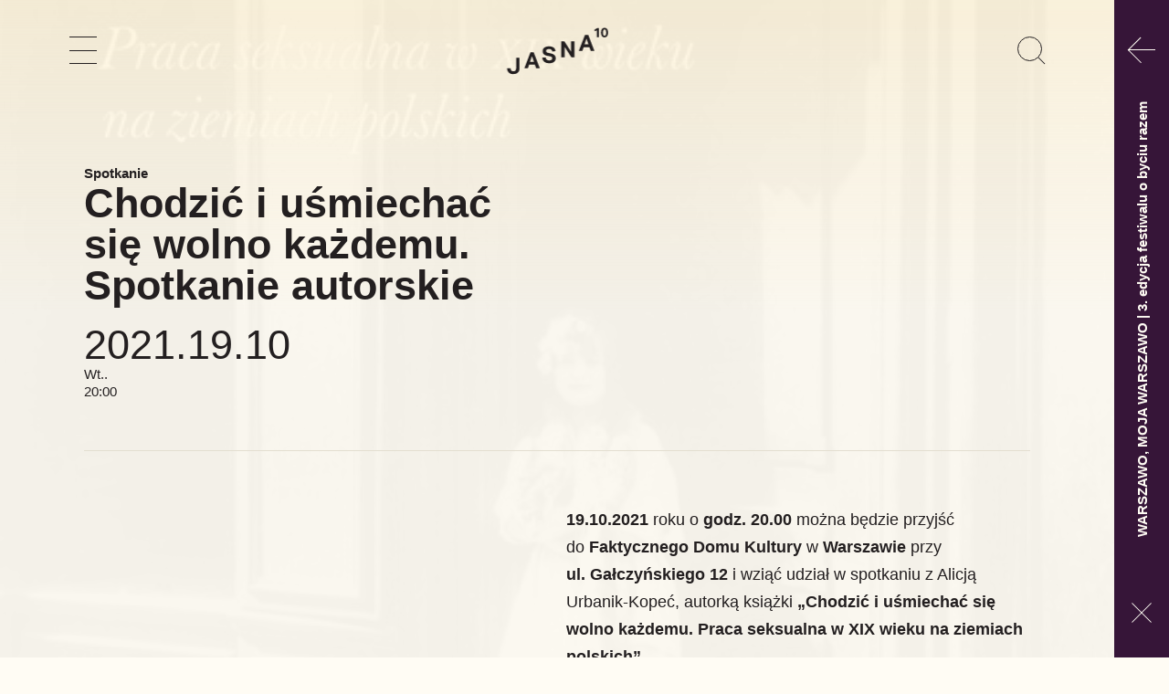

--- FILE ---
content_type: text/html; charset=UTF-8
request_url: https://warszawa.krytykapolityczna.pl/wydarzenie/chodzic-i-usmiechac-sie-wolno-kazdemu/
body_size: 6471
content:
<!DOCTYPE html>
<html lang="pl-PL" class="no-js">
<head>
	<meta charset="utf-8">
	<meta http-equiv="X-UA-Compatible" content="IE=edge,chrome=1">
	<meta name="viewport" content="width=device-width, initial-scale=1">
    <!-- Google Tag Manager -->
    <script>(function(w,d,s,l,i){w[l]=w[l]||[];w[l].push({'gtm.start':
    new Date().getTime(),event:'gtm.js'});var f=d.getElementsByTagName(s)[0],
    j=d.createElement(s),dl=l!='dataLayer'?'&l='+l:'';j.async=true;j.src=
    '//www.googletagmanager.com/gtm.js?id='+i+dl;f.parentNode.insertBefore(j,f);
    })(window,document,'script','dataLayer','GTM-K24HRGN');</script>
    <!-- End Google Tag Manager -->
	<title>Chodzić i uśmiechać się wolno każdemu. Spotkanie autorskie &#8211; Jasna 10 | Krytyka Polityczna w Warszawie</title>
<meta name='robots' content='max-image-preview:large' />
<link rel='dns-prefetch' href='//s.w.org' />
<link rel='stylesheet' id='style-css'  href='https://warszawa.krytykapolityczna.pl/wp-content/themes/jasna/style.min.css?ver=1.0' type='text/css' media='all' />
<link rel="canonical" href="https://warszawa.krytykapolityczna.pl/wydarzenie/chodzic-i-usmiechac-sie-wolno-kazdemu/" />
<link rel='shortlink' href='https://warszawa.krytykapolityczna.pl/?p=3177' />
<link rel="icon" href="https://warszawa.krytykapolityczna.pl/wp-content/uploads/2021/03/cropped-favicon-32x32.png" sizes="32x32" />
<link rel="icon" href="https://warszawa.krytykapolityczna.pl/wp-content/uploads/2021/03/cropped-favicon-192x192.png" sizes="192x192" />
<link rel="apple-touch-icon" href="https://warszawa.krytykapolityczna.pl/wp-content/uploads/2021/03/cropped-favicon-180x180.png" />
<meta name="msapplication-TileImage" content="https://warszawa.krytykapolityczna.pl/wp-content/uploads/2021/03/cropped-favicon-270x270.png" />
<script data-cfasync="false" nonce="a13420cc-bc87-4adb-ab65-3296927378aa">try{(function(w,d){!function(j,k,l,m){if(j.zaraz)console.error("zaraz is loaded twice");else{j[l]=j[l]||{};j[l].executed=[];j.zaraz={deferred:[],listeners:[]};j.zaraz._v="5874";j.zaraz._n="a13420cc-bc87-4adb-ab65-3296927378aa";j.zaraz.q=[];j.zaraz._f=function(n){return async function(){var o=Array.prototype.slice.call(arguments);j.zaraz.q.push({m:n,a:o})}};for(const p of["track","set","debug"])j.zaraz[p]=j.zaraz._f(p);j.zaraz.init=()=>{var q=k.getElementsByTagName(m)[0],r=k.createElement(m),s=k.getElementsByTagName("title")[0];s&&(j[l].t=k.getElementsByTagName("title")[0].text);j[l].x=Math.random();j[l].w=j.screen.width;j[l].h=j.screen.height;j[l].j=j.innerHeight;j[l].e=j.innerWidth;j[l].l=j.location.href;j[l].r=k.referrer;j[l].k=j.screen.colorDepth;j[l].n=k.characterSet;j[l].o=(new Date).getTimezoneOffset();if(j.dataLayer)for(const t of Object.entries(Object.entries(dataLayer).reduce((u,v)=>({...u[1],...v[1]}),{})))zaraz.set(t[0],t[1],{scope:"page"});j[l].q=[];for(;j.zaraz.q.length;){const w=j.zaraz.q.shift();j[l].q.push(w)}r.defer=!0;for(const x of[localStorage,sessionStorage])Object.keys(x||{}).filter(z=>z.startsWith("_zaraz_")).forEach(y=>{try{j[l]["z_"+y.slice(7)]=JSON.parse(x.getItem(y))}catch{j[l]["z_"+y.slice(7)]=x.getItem(y)}});r.referrerPolicy="origin";r.src="/cdn-cgi/zaraz/s.js?z="+btoa(encodeURIComponent(JSON.stringify(j[l])));q.parentNode.insertBefore(r,q)};["complete","interactive"].includes(k.readyState)?zaraz.init():j.addEventListener("DOMContentLoaded",zaraz.init)}}(w,d,"zarazData","script");window.zaraz._p=async d$=>new Promise(ea=>{if(d$){d$.e&&d$.e.forEach(eb=>{try{const ec=d.querySelector("script[nonce]"),ed=ec?.nonce||ec?.getAttribute("nonce"),ee=d.createElement("script");ed&&(ee.nonce=ed);ee.innerHTML=eb;ee.onload=()=>{d.head.removeChild(ee)};d.head.appendChild(ee)}catch(ef){console.error(`Error executing script: ${eb}\n`,ef)}});Promise.allSettled((d$.f||[]).map(eg=>fetch(eg[0],eg[1])))}ea()});zaraz._p({"e":["(function(w,d){})(window,document)"]});})(window,document)}catch(e){throw fetch("/cdn-cgi/zaraz/t"),e;};</script></head>

<body class="event-template-default single single-event postid-3177 wp-embed-responsive apply-bar">

<header class="main-container" id="jasna-main-header" role="navigation">
    <a class="jasna-logo" href="https://warszawa.krytykapolityczna.pl" id="logo">
        <img src="https://warszawa.krytykapolityczna.pl/wp-content/themes/jasna/img/logo.svg" height="52">
    </a>


    <div class="jasna-main-header"><div class="slide">

        <div class="outer-container"><div class="wrapper">
                            <button class="jasna-nav-toggle unbutton" id="nav-button" type="button" aria-controls="jasna-main-nav" aria-expanded="false" aria-label="Pokaż nawigację">
                    <span class="jasna-icon menu"></span>
                    <span class="visibly-hidden">Pokaż nawigację</span>
                </button>
            
            <button class="jasna-search-toggle unbutton" id="search-toggle" type="button" aria-controls="jasna-search" aria-expanded="false" aria-label="Pokaż formularz wyszukiwania">
                <span class="jasna-icon search"></span>
                <span class="visibly-hidden">Pokaż formularz wyszukiwania</span>
            </button>

        </div></div>

    </div></div>


</header>

<form class="jasna-search-form" id="jasna-search" action="https://warszawa.krytykapolityczna.pl/" method="get"><div class="wrapper"><div class="inner-wrapper">
    <div class="input-wrapper">
        <label class="gul-label visibly-hidden" for="gul-search-input">Szukaj</label>
        <input type="text" name="s" id="jasna-search-input" class="jasna-search-input unbutton s" value="" placeholder="Szukaj…" />
    </div>
    
    <div class="button-wrapper">
        <button type="submit" class="unbutton jasna-search-button">
            <span class="jasna-icon search"></span>
            <span class="visibly-hidden">Szukaj</span>
        </button>
    </div>
</div></div></form>

    
<div id="menu" class="jasna-menu">
    <nav class="main-container">
        
        <a class="jasna-logo" href="https://warszawa.krytykapolityczna.pl">
                            <img src="https://warszawa.krytykapolityczna.pl/wp-content/themes/jasna/img/logo-w.svg" height="52">
                    </a>

    
    
            <ul id="menu-menu-glowne" class="jasna-nav"><li id="menu-item-292" class="menu-item menu-item-type-post_type_archive menu-item-object-project menu-item-292"><a href="https://warszawa.krytykapolityczna.pl/dzialania/#aktualne-daty">Działania</a></li>
<li id="menu-item-293" class="menu-item menu-item-type-post_type_archive menu-item-object-event menu-item-293 current-menu-item"><a href="https://warszawa.krytykapolityczna.pl/kalendarz/#aktualne-daty">Kalendarz</a></li>
<li id="menu-item-328" class="menu-item menu-item-type-post_type menu-item-object-page menu-item-328"><a href="https://warszawa.krytykapolityczna.pl/nabory/">Nabory</a></li>
<li id="menu-item-299" class="menu-item menu-item-type-post_type menu-item-object-page menu-item-299"><a href="https://warszawa.krytykapolityczna.pl/o-nas/">O&nbsp;nas</a></li>
</ul>
            <div class="jasna-footers-footer-container">
            
                <div class="jasna-footers-footer close-toggle closed" data-alts="true">

                    <div class="left section">

                        <div class="tab outer-container">
                            <button class="toggle-button unbutton" aria-controls="jasna-menu-left" aria-expanded="false" aria-label="Pokaż  kontakt | newsletter" data-scroll="true">
                                kontakt | newsletter                            </button>
                        </div>

                        <div class="content" id="jasna-menu-left">
                            
                            <div class="outer-container">
                                <div class="flex">

                                <p><a href="https://www.google.com/maps/place/Jasna+10,+00-013+Warszawa/@52.2344221,21.0097,17z/data=!3m1!4b1!4m5!3m4!1s0x471eccf4d6873eb9:0xb5608843c5590ce2!8m2!3d52.2344221!4d21.0118887">ul.&nbsp;Jasna 10 lok. 3</a><br />
00-013 Warszawa<br />
+48 518 017 919<br />
<a href="/cdn-cgi/l/email-protection#0d676c7e636c3c3d4d667f747974666c7d62616479746e77636c237d61"><span class="__cf_email__" data-cfemail="5d373c2e333c6c6d1d362f242924363c2d32313429243e27333c732d31">[email&#160;protected]</span></a></p>
<p><strong><a href="https://newsletter.krytykapolityczna.pl/?preselect[]=jasna" target="_blank" rel="noopener">NEWSLETTER zapisz się (po&nbsp;kliknięciu w&nbsp;link wybierz Jasną 10)</a></strong></p>
<p>Jasna 10: <span class="c-mrkdwn__highlight">Społeczna</span> <span class="c-mrkdwn__highlight">Instytucja</span> <span class="c-mrkdwn__highlight">Kultury</span> <span class="c-mrkdwn__highlight">Krytyki</span> <span class="c-mrkdwn__highlight">Politycznej</span> realizuje działania współfinansowane przez&nbsp;miasto stołeczne Warszawa. Lokal wykorzystywany dzięki wsparciu m.st. Warszawa – Dzielnicy Śródmieście</p>                                    
                                </div>
                            </div>

                        </div>

                    </div>



                </div>

            
                <div class="jasna-footers-footer close-toggle closed" data-alts="true">

                    <div class="right section">

                        <div class="tab outer-container">
                            <button class="toggle-button unbutton" aria-controls="jasna-menu-right" aria-expanded="false" aria-label="Pokaż  społeczność | dostępność | cookies" data-scroll="true">
                                społeczność | dostępność | cookies                            </button>
                        </div>

                        <div class="content" id="jasna-menu-right">
                            
                            <div class="outer-container">
                                <div class="flex">

                                <p><a href="https://www.facebook.com/Jasna10KP" target="_blank" rel="noopener">facebook</a><br />
<a href="https://www.instagram.com/jasna_10_kp/" target="_blank" rel="noopener">instagram</a><br />
<a href="https://warszawa.krytykapolityczna.pl/o-nas/deklaracja-dostepnosci/" target="_blank" rel="noopener">deklaracja dostępności</a><br />
<a href="https://krytykapolityczna.pl/polityka-cookies/" target="_blank" rel="noopener">polityka cookies</a></p>                                    
                                </div>
                            </div>

                        </div>

                    </div>



                </div>

            
            </div>


        <a class="kp-logo" href="https://krytykapolityczna.pl/">
                            
                <img src="https://warszawa.krytykapolityczna.pl/wp-content/themes/jasna/img/kp-logo-w.svg" height="52">
            
                    </a>
            
    </nav>
</div>

    
<main id="main">
<div class="main-wrapper">
    
    
        <div class="jasna-thumbnail">

    <img width="500" height="700" src="https://warszawa.krytykapolityczna.pl/wp-content/uploads/2021/10/242085422_10159295902406224_2620472587288091249_n.jpg" class="attachment-full size-full" alt="" loading="lazy" sizes="(max-aspect-ratio:5/7) 72vh, 100vw&quot;" srcset="https://warszawa.krytykapolityczna.pl/wp-content/uploads/2021/10/242085422_10159295902406224_2620472587288091249_n.jpg 500w, https://warszawa.krytykapolityczna.pl/wp-content/uploads/2021/10/242085422_10159295902406224_2620472587288091249_n-290x406.jpg 290w, https://warszawa.krytykapolityczna.pl/wp-content/uploads/2021/10/242085422_10159295902406224_2620472587288091249_n-3x4.jpg 3w, https://warszawa.krytykapolityczna.pl/wp-content/uploads/2021/10/242085422_10159295902406224_2620472587288091249_n-193x270.jpg 193w, https://warszawa.krytykapolityczna.pl/wp-content/uploads/2021/10/242085422_10159295902406224_2620472587288091249_n-345x483.jpg 345w" />
</div>
    
        
<div class="jasna-header first">
    <div class="container"><div class="grid"><div class="col-12 col-md-10 offset-md-1 col-lg-6 offset-lg-0">
                
            <div class="path">
                Spotkanie            </div>
        
            </div></div></div>
</div>

<header class="jasna-header sticky ">

    <div class="container"><div class="grid"><div class="col-12 col-md-10 offset-md-1 col-lg-6 offset-lg-0">
        
        
        <h1>Chodzić i&nbsp;uśmiechać się wolno każdemu. Spotkanie autorskie</h1>


    </div></div></div>

</header>

<div class="jasna-header last">
    <div class="container"><div class="grid"><div class="col-12 col-md-10 offset-md-1 col-lg-6 offset-lg-0">
                
            <div class="date">
                <div class="day">2021.19.10</div>
                <div class="weekday">wt..</div>
                20:00            </div>

            </div></div></div>
</div>

<div class="container"><div class="grid"><div class="col-12 col-md-10 offset-md-1 col-lg-12 offset-lg-0">

    <hr />

</div></div></div>
        <article class="jasna-single">
            
            <div class="second-bg">
            
                <div class="jasna-thumbnail">

    <img width="500" height="700" src="https://warszawa.krytykapolityczna.pl/wp-content/uploads/2021/10/242085422_10159295902406224_2620472587288091249_n.jpg" class="attachment-full size-full" alt="" loading="lazy" sizes="(max-aspect-ratio:5/7) 72vh, 100vw&quot;" srcset="https://warszawa.krytykapolityczna.pl/wp-content/uploads/2021/10/242085422_10159295902406224_2620472587288091249_n.jpg 500w, https://warszawa.krytykapolityczna.pl/wp-content/uploads/2021/10/242085422_10159295902406224_2620472587288091249_n-290x406.jpg 290w, https://warszawa.krytykapolityczna.pl/wp-content/uploads/2021/10/242085422_10159295902406224_2620472587288091249_n-3x4.jpg 3w, https://warszawa.krytykapolityczna.pl/wp-content/uploads/2021/10/242085422_10159295902406224_2620472587288091249_n-193x270.jpg 193w, https://warszawa.krytykapolityczna.pl/wp-content/uploads/2021/10/242085422_10159295902406224_2620472587288091249_n-345x483.jpg 345w" />
</div>
                
                <section class="jasna-content">
    <div class="container"><div class="grid"><div class="col-12 col-md-10 offset-md-1 col-lg-6 offset-lg-6">

        <div class="wrapper text-content">

            <div class="o9v6fnle cxmmr5t8 oygrvhab hcukyx3x c1et5uql"><strong>19.10.2021</strong> roku o&nbsp;<strong>godz.&nbsp;20.00</strong> można będzie przyjść do&nbsp;<strong>Faktycznego Domu Kultury</strong> w&nbsp;<strong>Warszawie</strong> przy <strong>ul.&nbsp;Gałczyńskiego 12</strong> i&nbsp;wziąć udział w&nbsp;spotkaniu z&nbsp;Alicją Urbanik-Kopeć, autorką książki <strong>&#8222;Chodzić i&nbsp;uśmiechać się wolno każdemu. Praca seksualna w&nbsp;XIX wieku na&nbsp;ziemiach polskich&#8221;</strong>.</div>
<div></div>
<div>Rozmowę z&nbsp;autorką poprowadzi <strong>Przemysław Wielgosz.</strong></div><p class="jasna-organizer">Organizator/ka: <a href="https://warszawa.krytykapolityczna.pl/organizer/kp/">Krytyka Polityczna</a>                    <div class="parent-project">Zobacz:<br />
                        <a href="https://warszawa.krytykapolityczna.pl/dzialanie/ksiazki_wkp/chodzic-i-usmiechac-sie-wolno-kazdemu/">Chodzić i&nbsp;uśmiechać się wolno każdemu. Spotkanie autorskie</a>                    </div>
            
        </div>

    </div></div></div>

</section>                
            </div>

            
            
              <div class="third-bg">
                
                <div class="jasna-thumbnail">

    <img width="500" height="700" src="https://warszawa.krytykapolityczna.pl/wp-content/uploads/2021/10/242085422_10159295902406224_2620472587288091249_n.jpg" class="attachment-full size-full" alt="" loading="lazy" sizes="(max-aspect-ratio:5/7) 72vh, 100vw&quot;" srcset="https://warszawa.krytykapolityczna.pl/wp-content/uploads/2021/10/242085422_10159295902406224_2620472587288091249_n.jpg 500w, https://warszawa.krytykapolityczna.pl/wp-content/uploads/2021/10/242085422_10159295902406224_2620472587288091249_n-290x406.jpg 290w, https://warszawa.krytykapolityczna.pl/wp-content/uploads/2021/10/242085422_10159295902406224_2620472587288091249_n-3x4.jpg 3w, https://warszawa.krytykapolityczna.pl/wp-content/uploads/2021/10/242085422_10159295902406224_2620472587288091249_n-193x270.jpg 193w, https://warszawa.krytykapolityczna.pl/wp-content/uploads/2021/10/242085422_10159295902406224_2620472587288091249_n-345x483.jpg 345w" />
</div>

                            
              </div>

            
        </article>

        <div class="sections-container">
            <div class="third-bg">
                <div class="jasna-thumbnail">

    <img width="500" height="700" src="https://warszawa.krytykapolityczna.pl/wp-content/uploads/2021/10/242085422_10159295902406224_2620472587288091249_n.jpg" class="attachment-full size-full" alt="" loading="lazy" sizes="(max-aspect-ratio:5/7) 72vh, 100vw&quot;" srcset="https://warszawa.krytykapolityczna.pl/wp-content/uploads/2021/10/242085422_10159295902406224_2620472587288091249_n.jpg 500w, https://warszawa.krytykapolityczna.pl/wp-content/uploads/2021/10/242085422_10159295902406224_2620472587288091249_n-290x406.jpg 290w, https://warszawa.krytykapolityczna.pl/wp-content/uploads/2021/10/242085422_10159295902406224_2620472587288091249_n-3x4.jpg 3w, https://warszawa.krytykapolityczna.pl/wp-content/uploads/2021/10/242085422_10159295902406224_2620472587288091249_n-193x270.jpg 193w, https://warszawa.krytykapolityczna.pl/wp-content/uploads/2021/10/242085422_10159295902406224_2620472587288091249_n-345x483.jpg 345w" />
</div>

                

                
                
                
                
    <div class="jasna-page-footer jasna-module">
        <div class="container"><div class="grid"><div class="col-12 col-md-10 offset-md-1 col-lg-6 offset-lg-3">

            <div class="wrapper text-content">
                <p><span class="d2edcug0 hpfvmrgz qv66sw1b c1et5uql rrkovp55 a8c37x1j keod5gw0 nxhoafnm aigsh9s9 d3f4x2em fe6kdd0r mau55g9w c8b282yb iv3no6db jq4qci2q a3bd9o3v knj5qynh oo9gr5id" dir="auto">Wydarzenie jest elementem programu &#8222;Centrum Jasna&#8221; realizowanego przez&nbsp;Stowarzyszenie im.&nbsp;Stanisława Brzozowskiego. Wydarzenie jest finansowane przez&nbsp;Miasto Stołeczne Warszawa.</span></p>            </div>

        </div></div></div>
    </div>

                
            </div>
        </div>
    
    

    
</div>


</main>

<footer class="jasna-footer" id="footer">
    <div class="container">
        <div class="grid align-center jasna-footer-container">

            
          <div class="logo">
              <a href="https://krytykapolityczna.pl/">
                  <img src="https://warszawa.krytykapolityczna.pl/wp-content/themes/jasna/img/kp-logo.svg" height="52">
              </a>
          </div>
                    
            
            <div class="col-12">
            
                <h2>Podróżniczek jest mało znany szerszemu ogółowi</h2><p><a href="https://warszawa.krytykapolityczna.pl/dzialanie/pogram-solidarnosciowy/bozek-jurczak/">Ptaki Polski</a></p>            
            </div>
        </div>
    </div>

    <div class="jasna-footers-footer-container">
        
        <div class="jasna-footers-footer close-toggle closed" data-alts="true">

            <div class="left section">

                <div class="tab outer-container">
                    <button class="toggle-button unbutton" aria-controls="jasna-footer-left" aria-expanded="false" aria-label="Pokaż  kontakt | newsletter" data-scroll="true">
                        kontakt | newsletter                    </button>
                </div>

                <div class="content" id="jasna-footer-left">
                    <div class="outer-container">
                        <div class="flex">

                            <p><a href="https://www.google.com/maps/place/Jasna+10,+00-013+Warszawa/@52.2344221,21.0097,17z/data=!3m1!4b1!4m5!3m4!1s0x471eccf4d6873eb9:0xb5608843c5590ce2!8m2!3d52.2344221!4d21.0118887">ul.&nbsp;Jasna 10 lok. 3</a><br />
00-013 Warszawa<br />
+48 518 017 919<br />
<a href="/cdn-cgi/l/email-protection#5d373c2e333c6c6d1d362f242924363c2d32313429243e27333c732d31"><span class="__cf_email__" data-cfemail="0e646f7d606f3f3e4e657c777a77656f7e6162677a776d74606f207e62">[email&#160;protected]</span></a></p>
<p><strong><a href="https://newsletter.krytykapolityczna.pl/?preselect[]=jasna" target="_blank" rel="noopener">NEWSLETTER zapisz się (po&nbsp;kliknięciu w&nbsp;link wybierz Jasną 10)</a></strong></p>
<p>Jasna 10: <span class="c-mrkdwn__highlight">Społeczna</span> <span class="c-mrkdwn__highlight">Instytucja</span> <span class="c-mrkdwn__highlight">Kultury</span> <span class="c-mrkdwn__highlight">Krytyki</span> <span class="c-mrkdwn__highlight">Politycznej</span> realizuje działania współfinansowane przez&nbsp;miasto stołeczne Warszawa. Lokal wykorzystywany dzięki wsparciu m.st. Warszawa – Dzielnicy Śródmieście</p>                            
                        </div>
                    </div>
                    
                </div>

            </div>



        </div>
    
        
        <div class="jasna-footers-footer close-toggle closed" data-alts="true">

            <div class="right section">

                <div class="tab outer-container">
                    <button class="toggle-button unbutton" aria-controls="jasna-footer-right" aria-expanded="false" aria-label="Pokaż  społeczność | dostępność | cookies" data-scroll="true">
                        społeczność | dostępność | cookies                    </button>
                </div>

                <div class="content" id="jasna-footer-right">
                    <div class="outer-container">
                        <div class="flex">

                            <p><a href="https://www.facebook.com/Jasna10KP" target="_blank" rel="noopener">facebook</a><br />
<a href="https://www.instagram.com/jasna_10_kp/" target="_blank" rel="noopener">instagram</a><br />
<a href="https://warszawa.krytykapolityczna.pl/o-nas/deklaracja-dostepnosci/" target="_blank" rel="noopener">deklaracja dostępności</a><br />
<a href="https://krytykapolityczna.pl/polityka-cookies/" target="_blank" rel="noopener">polityka cookies</a></p>                            
                        </div>
                    </div>
                    
                </div>

            </div>



        </div>
    
        </div>
    


</footer>

<template id="playertml">
    <section class="player audio">
        <div class="audio-wrapper">
            
            <div class="audio-description"></div>
        
            <button class="playpause unbutton" aria-pressed="false">
                <span class="visibly-hidden">Włącz dźwięk</span>
                <img src="https://warszawa.krytykapolityczna.pl/wp-content/themes/jasna/img/speaker.svg" />
            </button>

            <div class="progressbar" role="progressbar" aria-valuenow="0" aria-valuemin="0" aria-valuemax="100">

                <div class="progress"></div>

                <div class="visibly-hidden">0%</div>

            </div>

            <div class="time">
                <span class="current">00:00</span>
                /
                <span class="duration">00:00</span>
            </div>

        </div>
    </section>
</template>


<aside id="lightboxGallery" class="jasna-module jasna-lightbox">
    
    <button class="unbutton jasna-lightbox-close">
        <span class="jasna-icon close"></span>
    </button>
    
    <div id="lightboxGalleryContent"></div>
</aside>


<div class="jasna-apply-lightbox close-toggle closed" id="alertcontainer">
    <div class="jasna-apply-bar"><div class="main-container">
        
        <button class="toggle-button reveal unbutton header-button" aria-controls="lightbox-warszawo-moja-warszawo-3-edycja-festiwalu-o-byciu-razem" aria-expanded="false" aria-label="WARSZAWO, MOJA WARSZAWO | 3. edycja festiwalu o byciu razem">
            <span class="jasna-icon arrow down"></span>
            <span class="visibly-hidden">Pokaż</span>
        </button>

        <button class="remove-apply-bar unbutton" id="closealert" data-cookie="alert-warszawo-moja-warszawo-3-edycja-festiwalu-o-byciu-razem">
            <span class="jasna-icon close"></span>
        </button>
        
        <div class="container"><div class="grid align-center">
            <div class="col-9 col-md-12">
                WARSZAWO, MOJA WARSZAWO | 3. edycja festiwalu o byciu razem            </div>

        </div></div>
    </div></div>
    
    <div class="jasna-apply-content">

        <div class="container"><div class="grid align-center"><div class="col-12 col-md-10 offset-md-1 col-lg-12 offset-lg-0">
            
            <div class="wrapper">
            
                <h2>WARSZAWO, MOJA WARSZAWO | 3. edycja festiwalu o byciu razem</h2>

                <p>14-16 listopada 2025</p>
<p>MARTA MALIKOWSKA<br />
OLGA SEROVA<br />
PAWEŁ SZAMBURSKI<br />
JOÃO DE SOUSA<br />
MARTA ABRAMCZYK<br />
GANNA CHALA<br />
ADAM STOYANOV</p>
                
                    <p><a href="https://warszawa.krytykapolityczna.pl/dzialanie/wmw/wmw2025/" class="button">Dowiedz się więcej</a></p>

                                
            </div>
            
        </div></div></div>
    </div>
    
</div>


<script data-cfasync="false" src="/cdn-cgi/scripts/5c5dd728/cloudflare-static/email-decode.min.js"></script><script type='text/javascript' src='https://warszawa.krytykapolityczna.pl/wp-content/themes/jasna/js/swiper-bundle.min.js?ver=6.4.10' id='swiper-js'></script>
<script type='text/javascript' id='scripts-js-extra'>
/* <![CDATA[ */
var jasna = {"ajax_url":"https:\/\/warszawa.krytykapolityczna.pl\/wp-admin\/admin-ajax.php","template_directory":"https:\/\/warszawa.krytykapolityczna.pl\/wp-content\/themes\/jasna"};
/* ]]> */
</script>
<script type='text/javascript' src='https://warszawa.krytykapolityczna.pl/wp-content/themes/jasna/js/scripts.min.js?ver=1.0' id='scripts-js'></script>

<!-- Google Tag Manager (noscript) -->
<noscript><iframe src="//www.googletagmanager.com/ns.html?id=GTM-K24HRGN"
height="0" width="0" style="display:none;visibility:hidden"></iframe></noscript>
<!-- End Google Tag Manager (noscript) -->


<script defer src="https://static.cloudflareinsights.com/beacon.min.js/vcd15cbe7772f49c399c6a5babf22c1241717689176015" integrity="sha512-ZpsOmlRQV6y907TI0dKBHq9Md29nnaEIPlkf84rnaERnq6zvWvPUqr2ft8M1aS28oN72PdrCzSjY4U6VaAw1EQ==" data-cf-beacon='{"version":"2024.11.0","token":"b61af73896f24fda88b41a5aaf4fcf2b","server_timing":{"name":{"cfCacheStatus":true,"cfEdge":true,"cfExtPri":true,"cfL4":true,"cfOrigin":true,"cfSpeedBrain":true},"location_startswith":null}}' crossorigin="anonymous"></script>
</body>
</html>

--- FILE ---
content_type: text/css
request_url: https://warszawa.krytykapolityczna.pl/wp-content/themes/jasna/style.min.css?ver=1.0
body_size: 10280
content:
.wrap{-ms-flex-wrap:wrap;flex-wrap:wrap}
.no-wrap{-ms-flex-wrap:nowrap;flex-wrap:nowrap}
.no-wrap [class*="col-"]{-ms-flex-negative:1;flex-shrink:1}
.wrap-reverse{-ms-flex-wrap:wrap-reverse;flex-wrap:wrap-reverse}
.direction-row{-ms-flex-direction:row;-webkit-box-orient:horizontal;-webkit-box-direction:normal;flex-direction:row}
.direction-row-reverse{-ms-flex-direction:row-reverse;-webkit-box-orient:horizontal;-webkit-box-direction:reverse;flex-direction:row-reverse}
.direction-column{-ms-flex-direction:column;-webkit-box-orient:vertical;-webkit-box-direction:normal;flex-direction:column}
.direction-column-reverse{-ms-flex-direction:column-reverse;-webkit-box-orient:vertical;-webkit-box-direction:reverse;flex-direction:column-reverse}
.align-start{-ms-flex-align:start;-webkit-box-align:start;align-items:flex-start}
.align-end{-ms-flex-align:end;-webkit-box-align:end;align-items:flex-end}
.align-end [class*="col-"]{vertical-align:bottom}
.align-center{-ms-flex-align:center;-webkit-box-align:center;align-items:center}
.align-center [class*="col-"]{vertical-align:middle}
.align-baseline{-ms-flex-align:baseline;-webkit-box-align:baseline;align-items:baseline}
.align-content-start{-ms-flex-line-pack:start;align-content:flex-start}
.align-content-end{-ms-flex-line-pack:end;align-content:flex-end}
.align-content-end [class*="col-"]{vertical-align:bottom}
.align-content-center{-ms-flex-line-pack:center;align-content:center}
.align-content-space-between{-ms-flex-line-pack:justify;align-content:space-between}
.align-content-space-around{-ms-flex-line-pack:distribute;align-content:space-around}
.align-self-stretch{-ms-flex-item-align:stretch;-webkit-align-self:stretch;align-self:stretch}
.align-self-start{-ms-flex-item-align:start;-webkit-align-self:flex-start;align-self:flex-start}
.align-self-end{-ms-flex-item-align:end;-webkit-align-self:flex-end;align-self:flex-end;vertical-align:bottom}
.align-self-center{-ms-flex-item-align:center;-webkit-align-self:center;align-self:center;vertical-align:middle}
.align-self-baseline{-ms-flex-item-align:baseline;-webkit-align-self:baseline;align-self:baseline;vertical-align:baseline}
.justify-start{-ms-flex-pack:start;-webkit-box-pack:start;justify-content:flex-start}
.justify-start.grid{text-align:left}
.justify-end{-ms-flex-pack:end;-webkit-box-pack:end;justify-content:flex-end}
.justify-end.grid{text-align:right;-moz-text-align-last:right;text-align-last:right}
.justify-end.grid [class*="col-"]{text-align:left;text-align:start;-moz-text-align-last:left;-moz-text-align-last:start;text-align-last:left;text-align-last:start}
.justify-center{-ms-flex-pack:center;-webkit-box-pack:center;justify-content:center}
.justify-center.grid{text-align:center;-moz-text-align-last:center;text-align-last:center}
.justify-center.grid [class*="col-"]{text-align:left;text-align:start;-moz-text-align-last:left;-moz-text-align-last:start;text-align-last:left;text-align-last:start}
.justify-space-between{-ms-flex-pack:justify;-webkit-box-pack:justify;justify-content:space-between}
.justify-space-between.grid{text-align:justify;-moz-text-align-last:justify;text-align-last:justify}
.justify-space-between.grid [class*="col-"]{text-align:left;text-align:start;-moz-text-align-last:left;-moz-text-align-last:start;text-align-last:left;text-align-last:start}
.justify-space-around{-ms-flex-pack:distribute;justify-content:space-around}
.justify-space-around.grid{text-align:justify;-moz-text-align-last:justify;text-align-last:justify}
.justify-space-around.grid [class*="col-"]{text-align:left;text-align:start;-moz-text-align-last:left;-moz-text-align-last:start;text-align-last:left;text-align-last:start}
.grid-bleed [class*="col-"]{padding:0}
.col-grid{display:-ms-flexbox;display:-webkit-box;display:flex;-ms-flex-direction:column;-webkit-box-orient:vertical;-webkit-box-direction:normal;flex-direction:column}
.col-grid.direction-row{-ms-flex-direction:row;-webkit-box-orient:horizontal;-webkit-box-direction:normal;flex-direction:row}
[class*="col-"].col-bleed{padding:0}
.flex-img{display:block;-ms-flex:0 0 auto;-webkit-box-flex:0;flex:0 0 auto;max-width:100%;height:auto;width:100%;*width:auto}
.flex-footer{width:100%;margin-top:auto;margin-bottom:0}
.flex-footer>:last-child{margin-bottom:0}
.container,.container-full{width:100%;max-width:calc(100% - 2.5rem);margin-left:auto;margin-right:auto;padding-right:.625rem;padding-left:.625rem}
.container .grid,.container-full .grid{margin-right:-0.625rem;margin-left:-0.625rem}
.container-full{max-width:100%;-webkit-box-sizing:border-box;box-sizing:border-box}
.grid{-webkit-box-sizing:border-box;box-sizing:border-box;display:block;display:-ms-flexbox;display:-webkit-box;display:flex;-ms-flex-wrap:wrap;flex-wrap:wrap;padding:0;margin:0 auto;position:relative;letter-spacing:-.31em;*letter-spacing:normal;word-spacing:-.43em;list-style-type:none}
.grid::before,.grid::after{-webkit-box-sizing:border-box;box-sizing:border-box;letter-spacing:normal;word-spacing:normal;white-space:normal}
[class*="col-"]{-webkit-box-sizing:border-box;box-sizing:border-box;letter-spacing:normal;word-spacing:normal;white-space:normal;position:relative;width:100%;vertical-align:top;padding:0 .625rem;display:inline-block;*display:inline;zoom:1}
[class*="col-"]::before,[class*="col-"]::after{-webkit-box-sizing:border-box;box-sizing:border-box;letter-spacing:normal;word-spacing:normal;white-space:normal}
[class*="col-"] .grid{-ms-flex:1 1 auto;-webkit-box-flex:1;flex:1 1 auto;margin-right:-0.625rem;margin-left:-0.625rem}
.col-12{width:100%;*width:99.9%}
.col-11{width:91.6666666667%;*width:91.5666666667%}
.col-10{width:83.3333333333%;*width:83.2333333333%}
.col-9{width:75%;*width:74.9%}
.col-8{width:66.6666666667%;*width:66.5666666667%}
.col-7{width:58.3333333333%;*width:58.2333333333%}
.col-6{width:50%;*width:49.9%}
.col-5{width:41.6666666667%;*width:41.5666666667%}
.col-4{width:33.3333333333%;*width:33.2333333333%}
.col-3{width:25%;*width:24.9%}
.col-2{width:16.6666666667%;*width:16.5666666667%}
.col-1{width:8.3333333333%;*width:8.2333333333%}
.col-auto{-ms-flex:1 0 auto;-webkit-box-flex:1;flex:1 0 0;width:auto}
.col-auto-small{-ms-flex:0 0 auto;-webkit-box-flex:0;flex:0;width:auto}
.order-12{-ms-flex-order:12;-webkit-box-ordinal-group:13;order:12}
.order-11{-ms-flex-order:11;-webkit-box-ordinal-group:12;order:11}
.order-10{-ms-flex-order:10;-webkit-box-ordinal-group:11;order:10}
.order-9{-ms-flex-order:9;-webkit-box-ordinal-group:10;order:9}
.order-8{-ms-flex-order:8;-webkit-box-ordinal-group:9;order:8}
.order-7{-ms-flex-order:7;-webkit-box-ordinal-group:8;order:7}
.order-6{-ms-flex-order:6;-webkit-box-ordinal-group:7;order:6}
.order-5{-ms-flex-order:5;-webkit-box-ordinal-group:6;order:5}
.order-4{-ms-flex-order:4;-webkit-box-ordinal-group:5;order:4}
.order-3{-ms-flex-order:3;-webkit-box-ordinal-group:4;order:3}
.order-2{-ms-flex-order:2;-webkit-box-ordinal-group:3;order:2}
.order-1{-ms-flex-order:1;-webkit-box-ordinal-group:2;order:1}
.order-0{-ms-flex-order:0;-webkit-box-ordinal-group:1;order:0}
.offset-11{margin-left:91.6666666667%;*margin-left:91.5666666667%}
.offset-10{margin-left:83.3333333333%;*margin-left:83.2333333333%}
.offset-9{margin-left:75%;*margin-left:74.9%}
.offset-8{margin-left:66.6666666667%;*margin-left:66.5666666667%}
.offset-7{margin-left:58.3333333333%;*margin-left:58.2333333333%}
.offset-6{margin-left:50%;*margin-left:49.9%}
.offset-5{margin-left:41.6666666667%;*margin-left:41.5666666667%}
.offset-4{margin-left:33.3333333333%;*margin-left:33.2333333333%}
.offset-3{margin-left:25%;*margin-left:24.9%}
.offset-2{margin-left:16.6666666667%;*margin-left:16.5666666667%}
.offset-1{margin-left:8.3333333333%;*margin-left:8.2333333333%}
html,body{padding:0;margin:0;scroll-behavior:smooth;background-color:#fffcf4}
body.search-results{background-color:#efeb7f}
body.apply-bar{padding-top:3.75rem}
#main::before,.jasna-footer::before{content:'';position:absolute;left:0;width:100%;height:21.4375rem;top:0;background-image:-webkit-gradient(linear,left top,left bottom,from(#fdefca),to(rgba(253,239,202,0)));background-image:-o-linear-gradient(top,#fdefca,rgba(253,239,202,0));background-image:linear-gradient(to bottom,#fdefca,rgba(253,239,202,0));-webkit-animation:opacity 6s infinite;animation:opacity 6s infinite;-webkit-animation-direction:alternate;animation-direction:alternate}
#main{padding-top:1px;margin-top:-1px;background-color:#fffcf4}
#main body.search-results{background-color:#efeb7f}
.jasna-footer{position:relative}
.jasna-footer::before{top:auto;bottom:0;background-image:-webkit-gradient(linear,left bottom,left top,from(#fdefca),to(rgba(253,239,202,0)));background-image:-o-linear-gradient(bottom,#fdefca,rgba(253,239,202,0));background-image:linear-gradient(to top,#fdefca,rgba(253,239,202,0))}
.outer-container{max-width:79.75rem;width:100%;margin-left:auto;margin-right:auto;-webkit-box-sizing:border-box;box-sizing:border-box}
.vertically-centered-tab{-webkit-box-sizing:border-box;box-sizing:border-box;display:table;vertical-align:top}
.vertically-centered-tab>*{display:table-cell;vertical-align:middle}
.screen-reader-text{position:fixed;bottom:100%;left:50%;-webkit-transform:translate(-50%,0);-ms-transform:translate(-50%,0);transform:translate(-50%,0);padding:2rem;background-color:#fff;color:#000;z-index:100000;visibility:hidden}
a:focus .screen-reader-text{visibility:initial;-webkit-transform:translate(-50%,100%);-ms-transform:translate(-50%,100%);transform:translate(-50%,100%)}
a{-webkit-transition:color .4s ease-in;-o-transition:color .4s ease-in;transition:color .4s ease-in;color:inherit;text-decoration:underline}
.visibly-hidden{position:absolute !important;clip:rect(1px 1px 1px 1px);clip:rect(1px,1px,1px,1px);padding:0 !important;border:0 !important;height:1px !important;width:1px !important;overflow:hidden}
.clearfix:after{content:"";display:table;clear:both}
img{display:block;max-width:100%;width:auto;height:auto}
figure{margin:0}
.loading{pointer-events:none;position:relative}
.loading::before{z-index:2;content:'';border:.0625rem solid currentColor;border-top:.0625rem solid transparent;border-radius:50%;width:50%;height:50%;-webkit-box-sizing:border-box;box-sizing:border-box;-webkit-animation:spin 2s linear infinite;animation:spin 2s linear infinite;position:absolute;top:25%;left:25%}
.unbutton{background:0;border:0;border-radius:0;-webkit-appearance:none;display:block;padding:0;color:inherit;cursor:pointer;font-family:inherit;font-size:inherit}
html{font-family:Arial,sans-serif;color:#231f20}
::-moz-selection{background-color:yellow}
::selection{background-color:yellow}
a{color:inherit}
h1{font-size:1.875rem;line-height:1em;font-weight:bold}
h2{font-size:1.25rem;line-height:1.25;font-weight:bold;text-align:center;margin:5.3125rem 0}
a.button{font-size:.8125rem;line-height:1.1538461538;padding:1.40625rem 1.25rem;border:.0625rem solid currentColor;display:block;text-decoration:none;text-align:center;-webkit-transition:all .3s linear;-o-transition:all .3s linear;transition:all .3s linear;text-transform:uppercase;font-weight:normal}
a.button:hover{color:#fffcf4;background-color:#231f20}
article{font-size:1.0625rem;line-height:1.4705882353}
article p{margin:1.4705882353em 0}
article ol,article ul{position:relative;list-style:none;margin:4.375rem 0 5.625rem;-webkit-box-sizing:border-box;box-sizing:border-box;padding-left:calc((100% - 3.75rem) / 4 + 1.25rem)}
article ol li,article ul li{margin:1.5625rem 0}
article ol li::before,article ul li::before{position:absolute;left:0}
article ol{counter-reset:list}
article ol li{counter-increment:list}
article ol li::before{content:counter(list) "."}
article ul li::before{content:"•"}
article blockquote{font-size:1.25rem;line-height:1.25;font-style:italic;margin:5rem 0}
a[href*="google.pl/maps"]::after,a[href*="google.com/maps"]::before{content:'';display:inline-block;height:1.1538461538em;width:.8461538462em;margin-right:1.4615384615em;background:url(img/pin.svg) center center no-repeat transparent;background-size:contain;vertical-align:middle}
hr{border:0;border-bottom:.0625rem solid #e3ded0;background-color:transparent;margin:0}
.jasna-icon-container{display:inline-block;width:1.875rem;height:1.875rem;vertical-align:middle}
.jasna-icon{display:block;height:100%;cursor:pointer;position:relative}
.jasna-icon,.jasna-icon::before,.jasna-icon::after{-webkit-box-sizing:border-box;box-sizing:border-box;border-color:currentColor;border-style:solid;border-width:0;width:100%;-webkit-transition:all .5s linear;-o-transition:all .5s linear;transition:all .5s linear}
.jasna-icon::before,.jasna-icon::after{content:'';position:absolute;-webkit-transform-origin:center;-ms-transform-origin:center;transform-origin:center}
.jasna-icon.menu{border-top-width:.0625rem;border-bottom-width:.0625rem}
.jasna-icon.menu::before,.jasna-icon.menu::after{border-top-width:.0625rem;top:50%;left:0;-webkit-transform:translate3d(0,-50%,0);transform:translate3d(0,-50%,0)}
.jasna-icon.menu::after{opacity:0}
.jasna-icon.menu:hover{border-top-width:.1875rem;border-bottom-width:.1875rem}
.jasna-icon.menu:hover::before,.jasna-icon.menu:hover::after{border-top-width:.1875rem}
.jasna-icon.close,.show-menu .jasna-icon.menu{border-top-width:0;border-bottom-width:0}
.jasna-icon.close::before,.jasna-icon.close::after,.show-menu .jasna-icon.menu::before,.show-menu .jasna-icon.menu::after{border-top-width:.0625rem;top:50%;left:0}
.jasna-icon.close::before,.show-menu .jasna-icon.menu::before{-webkit-transform:translate3d(0,-50%,0) rotate(45deg);transform:translate3d(0,-50%,0) rotate(45deg)}
.jasna-icon.close::after,.show-menu .jasna-icon.menu::after{opacity:1;-webkit-transform:translate3d(0,-50%,0) rotate(-45deg);transform:translate3d(0,-50%,0) rotate(-45deg)}
.jasna-icon.close:hover::before,.jasna-icon.close:hover::after,.show-menu .jasna-icon.menu:hover::before,.show-menu .jasna-icon.menu:hover::after{border-top-width:.1875rem}
.jasna-icon.plus,.jasna-icon.arrow{width:.0625rem;height:100%;margin:0 auto;background-color:currentColor;height:100%}
.jasna-icon.plus::before,.jasna-icon.plus::after,.jasna-icon.arrow::before,.jasna-icon.arrow::after{height:.0625rem;width:1450%;background-color:currentColor;top:50%;opacity:1}
.jasna-icon.plus::before,.jasna-icon.arrow::before{right:100%;-webkit-transform:translate3d(0,-50%,0);transform:translate3d(0,-50%,0);-webkit-transform-origin:left bottom;-ms-transform-origin:left bottom;transform-origin:left bottom}
.jasna-icon.plus::after,.jasna-icon.arrow::after{left:100%;-webkit-transform:translate3d(0,-50%,0);transform:translate3d(0,-50%,0)}
.jasna-icon.arrow::before,.jasna-icon.arrow::after,.jasna-item button:hover .jasna-icon.plus::before,.jasna-item button:hover .jasna-icon.plus::after,.jasna-item:not(.closed) .jasna-icon.plus::before,.jasna-item:not(.closed) .jasna-icon.plus::after{width:1950%;top:100%}
.jasna-icon.arrow::before,.jasna-item button:hover .jasna-icon.plus::before,.jasna-item:not(.closed) .jasna-icon.plus::before{-webkit-transform-origin:right bottom;-ms-transform-origin:right bottom;transform-origin:right bottom;-webkit-transform:translate3d(0,-100%,0) rotate(45deg);transform:translate3d(0,-100%,0) rotate(45deg)}
.jasna-icon.arrow::after,.jasna-item button:hover .jasna-icon.plus::after,.jasna-item:not(.closed) .jasna-icon.plus::after{-webkit-transform:translate3d(0,-100%,0) rotate(-45deg);transform:translate3d(0,-100%,0) rotate(-45deg);-webkit-transform-origin:left bottom;-ms-transform-origin:left bottom;transform-origin:left bottom}
.jasna-icon.up,.jasna-item:not(.closed) button .jasna-icon.plus{-webkit-transform:rotate(180deg);-ms-transform:rotate(180deg);transform:rotate(180deg)}
button:hover .jasna-icon.up,.jasna-item:not(.closed) button:hover .jasna-icon.plus{-webkit-animation:moveup .5s linear;animation:moveup .5s linear}
.jasna-icon.right{-webkit-transform:rotate(-90deg);-ms-transform:rotate(-90deg);transform:rotate(-90deg)}
a:hover .jasna-icon.right,.swiper-button:hover .jasna-icon.right{-webkit-animation:moveright .5s linear;animation:moveright .5s linear}
.jasna-icon.left{-webkit-transform:rotate(90deg);-ms-transform:rotate(90deg);transform:rotate(90deg)}
a:hover .jasna-icon.left,.swiper-button:hover .jasna-icon.left{-webkit-animation:moveleft .5s linear;animation:moveleft .5s linear}
.jasna-icon.search::after{width:90%;height:90%;border-width:.0625rem;border-radius:50%;left:0;top:0}
.jasna-icon.search::before{width:33.3333333333%;border-top-width:.0625rem;-webkit-transform-origin:right center;-ms-transform-origin:right center;transform-origin:right center;left:auto;right:0;top:100%;-webkit-transform:translate3d(0,-50%,0) rotate(45deg);transform:translate3d(0,-50%,0) rotate(45deg)}
.jasna-icon.search:hover::after{border-width:.1875rem}
.jasna-icon.search:hover::before{border-top-width:.1875rem}
.jasna-lightbox{position:fixed;top:0;left:0;right:0;bottom:0;background-color:#231f20;opacity:0;pointer-events:none;z-index:100}
.jasna-lightbox.visible{opacity:1;pointer-events:initial}
.jasna-lightbox .jasna-lightbox-close{color:#fffcf4;width:1.875rem;height:1.875rem;position:absolute;top:1.25rem;right:.625rem;z-index:2}
.jasna-thumbnail img{position:fixed;top:0;left:0;width:100%;height:100%;-o-object-fit:cover;object-fit:cover;-webkit-filter:grayscale(100%);filter:grayscale(100%);opacity:.05;z-index:0}
.second-bg,.third-bg{background-color:#fffcf4;position:relative;z-index:26}
.second-bg>.jasna-thumbnail,.third-bg>.jasna-thumbnail{position:absolute;top:0;left:0;right:0;bottom:0;clip:rect(0,auto,auto,0);z-index:1}
.second-bg>.jasna-thumbnail ~ *,.third-bg>.jasna-thumbnail ~ *{position:relative;z-index:2;background:transparent}
.second-bg .jasna-content,.second-bg .jasna-modules,.third-bg .jasna-content,.third-bg .jasna-modules{position:relative;z-index:2;background:transparent}
.third-bg{z-index:28}
.jasna-section{margin-top:-0.125rem;border-top:.125rem solid #231f20}
header+.jasna-section{border-top:0}
.jasna-section+.jasna-section{margin-top:7.5rem}
.jasna-section-header h2{margin:7.5rem 0 5.3125rem}
.jasna-apply-bar{position:fixed;background-color:#361538;color:#fffcf4;top:0;left:0;width:100%;z-index:46}
.jasna-apply-bar .grid{height:3.75rem}
.jasna-apply-bar .remove-apply-bar{position:absolute;z-index:2;top:50%;right:1.25rem;width:1.875rem;height:1.875rem;color:#fffcf4;margin:-0.9375rem 0 0 auto}
.jasna-apply-bar .toggle-button{position:absolute;z-index:1;top:0;left:0;bottom:0;right:0;width:100%;height:100%}
.jasna-apply-bar .toggle-button .jasna-icon{display:none}
.jasna-apply-content{position:fixed;z-index:45;top:0;left:0;right:0;bottom:0;background:#361538;color:#fffcf4;overflow:auto;-webkit-animation:fadein .3s linear;animation:fadein .3s linear}
.jasna-apply-content .container{min-height:100%;display:-webkit-box;display:-ms-flexbox;display:flex;-webkit-box-orient:vertical;-webkit-box-direction:normal;-ms-flex-direction:column;flex-direction:column;-webkit-box-pack:center;-ms-flex-pack:center;justify-content:center}
.jasna-apply-content .wrapper{margin:8.125rem 0 5.625rem}
.jasna-apply-content p,.jasna-apply-content h2{margin:5.3125rem 0}
.closed .jasna-apply-content{display:none}
.jasna-organizer a{font-weight:bold}
.jasna-apply-bar{font-size:.9375rem;line-height:1.6666666667;font-weight:bold}
.jasna-apply-content{font-size:1.0625rem;line-height:1.4705882353}
.jasna-apply-content h2{font-size:1.875rem;line-height:1}
.swiper-container{margin-left:auto;margin-right:auto;position:relative;overflow:hidden;list-style:none;padding:0;z-index:1}
.swiper-container-vertical>.swiper-wrapper{-webkit-box-orient:vertical;-webkit-box-direction:normal;-ms-flex-direction:column;flex-direction:column}
.swiper-wrapper{position:relative;width:100%;height:100%;z-index:1;display:-webkit-box;display:-ms-flexbox;display:flex;-webkit-transition-property:-webkit-transform;transition-property:-webkit-transform;-o-transition-property:transform;transition-property:transform;transition-property:transform,-webkit-transform;-webkit-box-sizing:content-box;box-sizing:content-box}
.swiper-container-android .swiper-slide,.swiper-wrapper{-webkit-transform:translate3d(0,0,0);transform:translate3d(0,0,0)}
.swiper-container-multirow>.swiper-wrapper{-ms-flex-wrap:wrap;flex-wrap:wrap}
.swiper-container-multirow-column>.swiper-wrapper{-ms-flex-wrap:wrap;flex-wrap:wrap;-webkit-box-orient:vertical;-webkit-box-direction:normal;-ms-flex-direction:column;flex-direction:column}
.swiper-container-free-mode>.swiper-wrapper{-webkit-transition-timing-function:ease-out;-o-transition-timing-function:ease-out;transition-timing-function:ease-out;margin:0 auto}
.swiper-slide{-ms-flex-negative:0;flex-shrink:0;width:100%;height:100%;position:relative;-webkit-transition-property:-webkit-transform;transition-property:-webkit-transform;-o-transition-property:transform;transition-property:transform;transition-property:transform,-webkit-transform}
.swiper-slide-invisible-blank{visibility:hidden}
.swiper-container-autoheight,.swiper-container-autoheight .swiper-slide{height:auto}
.swiper-container-autoheight .swiper-wrapper{-webkit-box-align:start;-ms-flex-align:start;align-items:flex-start;-webkit-transition-property:height,-webkit-transform;transition-property:height,-webkit-transform;-o-transition-property:transform,height;transition-property:transform,height;transition-property:transform,height,-webkit-transform}
.swiper-container-3d{-webkit-perspective:1200px;perspective:1200px}
.swiper-container-3d .swiper-wrapper,.swiper-container-3d .swiper-slide,.swiper-container-3d .swiper-slide-shadow-left,.swiper-container-3d .swiper-slide-shadow-right,.swiper-container-3d .swiper-slide-shadow-top,.swiper-container-3d .swiper-slide-shadow-bottom,.swiper-container-3d .swiper-cube-shadow{-webkit-transform-style:preserve-3d;transform-style:preserve-3d}
.swiper-container-3d .swiper-slide-shadow-left,.swiper-container-3d .swiper-slide-shadow-right,.swiper-container-3d .swiper-slide-shadow-top,.swiper-container-3d .swiper-slide-shadow-bottom{position:absolute;left:0;top:0;width:100%;height:100%;pointer-events:none;z-index:10}
.swiper-container-3d .swiper-slide-shadow-left{background-image:-webkit-gradient(linear,right top,left top,from(rgba(0,0,0,0.5)),to(rgba(0,0,0,0)));background-image:-o-linear-gradient(right,rgba(0,0,0,0.5),rgba(0,0,0,0));background-image:linear-gradient(to left,rgba(0,0,0,0.5),rgba(0,0,0,0))}
.swiper-container-3d .swiper-slide-shadow-right{background-image:-webkit-gradient(linear,left top,right top,from(rgba(0,0,0,0.5)),to(rgba(0,0,0,0)));background-image:-o-linear-gradient(left,rgba(0,0,0,0.5),rgba(0,0,0,0));background-image:linear-gradient(to right,rgba(0,0,0,0.5),rgba(0,0,0,0))}
.swiper-container-3d .swiper-slide-shadow-top{background-image:-webkit-gradient(linear,left bottom,left top,from(rgba(0,0,0,0.5)),to(rgba(0,0,0,0)));background-image:-o-linear-gradient(bottom,rgba(0,0,0,0.5),rgba(0,0,0,0));background-image:linear-gradient(to top,rgba(0,0,0,0.5),rgba(0,0,0,0))}
.swiper-container-3d .swiper-slide-shadow-bottom{background-image:-webkit-gradient(linear,left top,left bottom,from(rgba(0,0,0,0.5)),to(rgba(0,0,0,0)));background-image:-o-linear-gradient(top,rgba(0,0,0,0.5),rgba(0,0,0,0));background-image:linear-gradient(to bottom,rgba(0,0,0,0.5),rgba(0,0,0,0))}
.swiper-container-css-mode>.swiper-wrapper{overflow:auto;scrollbar-width:none;-ms-overflow-style:none}
.swiper-container-css-mode>.swiper-wrapper::-webkit-scrollbar{display:none}
.swiper-container-css-mode>.swiper-wrapper>.swiper-slide{scroll-snap-align:start start}
.swiper-container-horizontal.swiper-container-css-mode>.swiper-wrapper{-ms-scroll-snap-type:x mandatory;scroll-snap-type:x mandatory}
.swiper-container-vertical.swiper-container-css-mode>.swiper-wrapper{-ms-scroll-snap-type:y mandatory;scroll-snap-type:y mandatory}
.jasna-logo,.kp-logo{position:absolute;left:50%;-webkit-transform:translate(-50%,0);-ms-transform:translate(-50%,0);transform:translate(-50%,0);z-index:20}
.jasna-logo{top:.625rem;z-index:26}
.main-container .jasna-logo{position:fixed}
.jasna-logo img{width:6.90625rem}
.apply-bar header.main-container .jasna-logo{top:4.375rem}
.kp-logo{bottom:1.1875rem}
.kp-logo img{width:7.15625rem}
.jasna-main-header{pointer-events:none}
.jasna-main-header .slide,.jasna-main-header::before{position:fixed;top:0;left:0;z-index:40;width:100%;height:4.375rem;-webkit-box-sizing:border-box;box-sizing:border-box;padding:1.25rem 0;width:100%;-webkit-transform:translate(0,0);-ms-transform:translate(0,0);transform:translate(0,0);-webkit-transition:.3s all ease-in-out;-o-transition:.3s all ease-in-out;transition:.3s all ease-in-out}
.apply-bar .jasna-main-header .slide,.apply-bar .jasna-main-header::before{top:3.75rem}
.jasna-main-header::before{z-index:39;content:none;background-color:#fffcf4}
.menu-up .jasna-main-header .slide,.menu-up .jasna-main-header::before{-webkit-transform:translate(0,-100%);-ms-transform:translate(0,-100%);transform:translate(0,-100%)}
.show-menu.menu-up .jasna-main-header .slide{-webkit-transform:translate(0,0);-ms-transform:translate(0,0);transform:translate(0,0)}
.jasna-main-header .wrapper{margin:0 auto;display:-webkit-box;display:-ms-flexbox;display:flex;-webkit-box-pack:justify;-ms-flex-pack:justify;justify-content:space-between;padding:0 1.25rem}
.jasna-main-header button{width:1.875rem;height:1.875rem;pointer-events:initial}
.show-menu .jasna-main-header .slide{background-color:transparent}
.show-menu .jasna-main-header button{color:#fffcf4}
.jasna-menu{position:fixed;top:0;left:0;right:0;height:100%;z-index:30;background-color:#231f20;color:#fffcf4;-webkit-transform:translate(100%,0);-ms-transform:translate(100%,0);transform:translate(100%,0);-webkit-transition:.3s all ease-in-out;-o-transition:.3s all ease-in-out;transition:.3s all ease-in-out;overflow:auto;scroll-behavior:smooth}
.apply-bar .jasna-menu{top:3.75rem;height:calc(100% - 3.75rem)}
.show-menu .jasna-menu{-webkit-transform:translate(0,0);-ms-transform:translate(0,0);transform:translate(0,0)}
.jasna-menu ul,.jasna-menu li{display:block;margin:0;padding:0}
.jasna-menu .main-container{padding:5rem 0;min-height:100%;-webkit-box-sizing:border-box;box-sizing:border-box;display:-webkit-box;display:-ms-flexbox;display:flex;-webkit-box-orient:vertical;-webkit-box-direction:normal;-ms-flex-direction:column;flex-direction:column;-webkit-box-pack:center;-ms-flex-pack:center;justify-content:center;-webkit-box-align:center;-ms-flex-align:center;align-items:center;position:relative}
.jasna-menu .jasna-footers-footer-container{margin-top:4rem}
.jasna-search-form{position:fixed;z-index:40;top:0;left:0;width:100%;pointer-events:none;opacity:0;-webkit-transition:.3s all ease-in-out;-o-transition:.3s all ease-in-out;transition:.3s all ease-in-out}
.apply-bar .jasna-search-form{top:3.75rem}
.show-search .jasna-search-form{opacity:1;pointer-events:initial}
.jasna-search-form .input-wrapper{-webkit-box-flex:1;-ms-flex-positive:1;flex-grow:1;margin-right:1.25rem}
.jasna-search-form .jasna-search-input{width:100%;border-bottom:.0625rem solid #231f20;height:1.875rem;cursor:initial}
.jasna-search-form .jasna-search-input::-webkit-input-placeholder{font-weight:bold;color:#231f20}
.jasna-search-form .jasna-search-input::-moz-placeholder{font-weight:bold;color:#231f20}
.jasna-search-form .jasna-search-input:-ms-input-placeholder{font-weight:bold;color:#231f20}
.jasna-search-form .jasna-search-input::-ms-input-placeholder{font-weight:bold;color:#231f20}
.jasna-search-form .jasna-search-input::placeholder{font-weight:bold;color:#231f20}
.jasna-search-form button{width:1.875rem;height:1.875rem}
.jasna-search-form .wrapper{padding:1.25rem;height:4.375rem;background-color:#efeb7f;-webkit-box-sizing:border-box;box-sizing:border-box}
.jasna-search-form .inner-wrapper{display:-webkit-box;display:-ms-flexbox;display:flex;-webkit-box-orient:horizontal;-webkit-box-direction:normal;-ms-flex-direction:row;flex-direction:row}
.jasna-nav{text-align:center;font-size:2.8125rem;line-height:1.3333333333}
.jasna-nav a{text-decoration:none}
.jasna-nav a:hover{font-style:italic}
.jasna-nav .current-menu-item{font-weight:bold}
.jasna-footer{overflow:hidden}
.jasna-footer .container{position:relative}
.jasna-footer .container::before{content:'';position:absolute;left:0;top:0;width:100%;height:.0625rem;background-color:#e3ded0;background-clip:content-box;-webkit-box-sizing:border-box;box-sizing:border-box;padding-left:inherit;padding-right:inherit}
.jasna-footer-container{min-height:100vh;padding:10.3125rem 0;-webkit-box-sizing:border-box;box-sizing:border-box}
.apply-bar .jasna-footer-container{min-height:calc(100vh - 3.75rem)}
.jasna-footer-container .logo{width:7.1875rem;height:auto;position:absolute;top:7.5rem;left:50%;-webkit-transform:translate(-50%,0);-ms-transform:translate(-50%,0);transform:translate(-50%,0)}
.jasna-footers-footer-container{position:relative;margin-top:-4.53125rem}
.jasna-footers-footer{width:100%}
.jasna-footers-footer .tab{width:100%;-webkit-box-sizing:border-box;box-sizing:border-box}
.jasna-footers-footer .tab button{display:block;margin:0 auto}
.jasna-footers-footer.closed .content{display:none}
.jasna-footers-footer .content{padding:3.75rem 0}
.jasna-footers-footer .content p{margin:0}
.jasna-footers-footer .right .content{-webkit-box-pack:end;-ms-flex-pack:end;justify-content:flex-end}
.jasna-footer-container{font-size:.9375rem;line-height:2;text-align:center}
.jasna-footer-container h2{font-size:1.25rem;line-height:1;margin:0}
.jasna-footer-container p{margin:1.875rem 0}
.jasna-footer-container h2+p,.jasna-footer-container p:last-child{margin:0}
.jasna-footers-footer{font-size:.8125rem;line-height:2.3076923077;text-align:center}
.jasna-footers-footer a{text-decoration:none}
.jasna-footers-footer a:hover{text-decoration:underline}
.jasna-footers-footer button{text-transform:lowercase;font-size:inherit;line-height:inherit}
.jasna-footers-footer:not(.closed) button{font-weight:bold}
.jasna-footers-footer:not(.closed) button::after{content:':'}
.jasna-modules.dark{color:#fffcf4}
.jasna-module .description{margin:1.25rem 0}
.jasna-module .description p{margin:0}
.jasna-module img{margin-left:auto;margin-right:auto}
.jasna-module.dark{color:#fffcf4}
.jasna-module.light{color:#231f20}
.jasna-module-slides{width:100%;max-width:100vw;-webkit-box-sizing:border-box;box-sizing:border-box;overflow:hidden;position:relative}
.jasna-module-slides .swiper-container{overflow:visible;cursor:url("img/cursor-right.svg") 87 5,url("img/cursor-right.png") 87 5,move}
.jasna-module-slides .swiper-container.left{cursor:url("img/cursor-left.svg") 6 5,url("img/cursor-left.png") 6 5,move}
.jasna-module-slides .swiper-slide{width:100%;width:auto;max-width:100%;-webkit-box-sizing:border-box;box-sizing:border-box;overflow:hidden}
.jasna-module-slides .swiper-slide img{display:block;margin:0 auto;width:auto !important;height:auto !important}
.jasna-module-slides .swiper-container{padding:0 .9375rem}
.jasna-module-slides .swiper-slide{padding:0 .3125rem}
.jasna-module-slides .swiper-slide img{max-height:100vh;max-width:calc(100vw - 40px)}
.jasna-module-gallery .item{padding-top:.625rem;padding-bottom:.625rem;width:100%;cursor:pointer}
.jasna-module-gallery .container-full{padding-left:1.25rem;padding-right:1.25rem}
.jasna-lightbox .swiper-slide{padding:4.0625rem .625rem;-webkit-box-sizing:border-box;box-sizing:border-box;width:100%;height:100vh;position:relative}
.jasna-lightbox .swiper-slide img{position:absolute;top:50%;left:50%;-webkit-transform:translate(-50%,-50%);-ms-transform:translate(-50%,-50%);transform:translate(-50%,-50%);max-width:calc(100% - 1.25rem);max-height:calc(100% - 8.125rem)}
.jasna-lightbox .swiper-button{position:absolute;top:0;bottom:0;width:calc(50% - 10.375rem);display:none;cursor:pointer}
.jasna-lightbox .swiper-button .jasna-icon-container{position:absolute;top:50%;left:50%;-webkit-transform:translate(-50%,-50%);-ms-transform:translate(-50%,-50%);transform:translate(-50%,-50%);width:1.875rem;height:1.875rem;color:#fffcf4}
.jasna-lightbox .swiper-button.swiper-button-disabled{opacity:.2;pointer-events:none}
.jasna-lightbox .swiper-button-next{right:0}
.jasna-lightbox .swiper-button-next::before{-webkit-transform:translate(-50%,-50%) rotate(180deg);-ms-transform:translate(-50%,-50%) rotate(180deg);transform:translate(-50%,-50%) rotate(180deg)}
.jasna-lightbox .swiper-button-prev{left:0}
.jasna-lightbox .meta{position:absolute;bottom:0;left:0;width:100%;color:#fffcf4}
.audio.player{display:block;color:currentColor;font-size:.8125rem;line-height:1.1538461538em}
.audio.player .audio-wrapper{position:relative;overflow:visible;width:100%;height:5.625rem;border-radius:2.8125rem;-webkit-box-align:center;-ms-flex-align:center;align-items:center;margin:0 auto;-webkit-box-sizing:border-box;box-sizing:border-box;-webkit-transition:all .1s linear;-o-transition:all .1s linear;transition:all .1s linear}
.audio.player:not(.playing) .audio-wrapper{width:5.625rem;border:.0625rem solid currentColor;background-color:transparent}
.audio.player:not(.playing) .audio-wrapper>*{visibility:hidden}
.audio.player:not(.playing) .playpause{visibility:visible;position:absolute;width:100%;height:100%;top:0;left:0}
.audio.player:not(.playing) .playpause img{position:absolute;top:50%;left:50%;width:2.8125rem;height:auto;-webkit-transform:translate(-50%,-50%);-ms-transform:translate(-50%,-50%);transform:translate(-50%,-50%)}
.audio.player.playing .audio-wrapper{border-radius:0}
.audio.player.playing .playpause{width:.9375rem;height:.9375rem;position:absolute;bottom:0;left:0}
.audio.player.playing .playpause img{display:none}
.audio.player.playing .playpause::before{content:'';display:block;position:absolute;top:0;left:0;border-width:0;border-style:solid;border-width:0;border-left-width:.25rem;border-right-width:.25rem;border-color:currentColor;width:.125rem;height:.625rem}
.audio.player .time{white-space:nowrap;position:absolute;right:0;bottom:0}
.audio.player .audio-description{height:1.875rem;overflow:hidden}
.audio.player .audio-description p{margin:0}
.audio.player .progressbar{position:relative;height:.625rem;padding-top:0;padding-bottom:0;border-left:.0625rem solid currentColor;border-right:.0625rem solid currentColor;margin-bottom:2.5rem;margin-top:.625rem}
.audio.player .progressbar .progress{position:absolute;height:.1875rem;margin-top:-0.09375rem;left:0;top:50%;width:0;background-color:currentColor}
.audio.player .progressbar .progress::after{content:'';position:absolute;width:.625rem;height:.625rem;top:50%;margin-top:-0.3125rem;right:-0.3125rem;background-color:currentColor;border-radius:50%}
.audio.player .progressbar::after{content:'';position:absolute;height:.0625rem;background-color:currentColor;width:100%;top:50%;margin-top:-0.03125rem;left:0}
.audio.player .audio-description{font-weight:bold}
.video{position:relative}
.video>div{height:0}
.video img,.video iframe{position:absolute;top:0;left:0;width:100%;height:100%}
.video img{-o-object-fit:cover;object-fit:cover}
.video.thumb{cursor:pointer}
.video.thumb::before{content:'';position:absolute;left:50%;top:50%;border-left:1.75rem solid #fffcf4;border-top:.9375rem solid transparent;border-bottom:.9375rem solid transparent;-webkit-transform:translate(-50%,-50%);-ms-transform:translate(-50%,-50%);transform:translate(-50%,-50%);z-index:2}
.jasna-module-embed figure .stretch>iframe{width:100% !important}
.jasna-module-embed figure .column>iframe{max-width:100%}
.jasna-module-embed figure iframe{display:block;margin:0 auto}
.jasna-module-image .grid{margin-top:-0.625rem;margin-bottom:-0.625rem}
.jasna-module-image [class*="col-"]{padding-top:.625rem;padding-bottom:.625rem}
.jasna-module-image .description{margin-bottom:.625rem}
.jasna-module-images img{cursor:pointer}
.text-content a,.excerpt_part a,.jasna-item .excerpt a{overflow-wrap:break-word;word-wrap:break-word;-ms-word-break:break-all;word-break:break-all;word-break:break-word;-ms-hyphens:auto;-webkit-hyphens:auto;hyphens:auto}
.jasna-module.jasna-module-image .description,.text-content figure{font-size:.8125rem;line-height:1.1538461538em;text-align:center}
.jasna-module .description{font-size:.8125rem;line-height:1.1538461538em;text-align:center}
.jasna-module.strong{font-weight:bold}
.jasna-module-slides .description,.jasna-lightbox-slides .description{text-align:right}
.jasna-module-slides .description.swiper-pagination,.jasna-lightbox-slides .description.swiper-pagination{text-align:left}
.jasna-header.first{padding-top:10rem}
.jasna-header.last{padding-bottom:5rem}
.jasna-header h1{margin:0}
.jasna-header .path{font-weight:bold;font-size:.9375rem;line-height:1.3333333333em}
.jasna-header .path a{text-decoration:none}
.jasna-header .path br{display:none}
.jasna-header .date{margin:.9375rem 0 .3125rem 0}
.jasna-header.sticky{position:-webkit-sticky;position:sticky;top:11.25rem;padding-bottom:.3125rem}
.jasna-header.sticky.no-first{top:10rem}
.jasna-content .wrapper{margin:5.3125rem 0}
.jasna-content .jasna-organizer{margin:5.3125rem 0}
.text-content>figure{margin:7.5rem 0}
.jasna-modules{position:relative;overflow:hidden;background-color:#fffcf4;border-top:.125rem solid #231f20;border-bottom:.125rem solid #231f20;z-index:26}
.jasna-modules>.wrapper>.jasna-module:first-child{padding-top:4.375rem}
.jasna-modules>.wrapper>.jasna-module:last-child{padding-bottom:4.375rem}
.jasna-single:last-child .jasna-modules{border-bottom:0}
.jasna-module{overflow:hidden}
.jasna-module .wrapper{margin:3.125rem auto}
.jasna-module .wrapper>*:first-child{margin-top:3.125rem}
.jasna-module .wrapper>*:last-child{margin-bottom:3.125rem}
.jasna-module.jasna-module-gallery .wrapper{margin:2.5rem auto}
.jasna-module.jasna-module-gallery .wrapper>*:first-child{margin-top:2.5rem}
.jasna-module.jasna-module-gallery .wrapper>*:last-child{margin-bottom:2.5rem}
.sections-container{background-color:#fffcf4;position:relative}
.jasna-list ul{margin:0 auto;padding:0;list-style:none;display:block}
.jasna-list ul li{display:block;margin-top:0;margin-bottom:0}
.jasna-list ul li a{border-top:.0625rem solid #e3ded0;padding-top:1.9375rem;padding-bottom:1.75rem}
.jasna-list ul li:last-child a{border-bottom:.0625rem solid #e3ded0}
.jasna-list ul li::before{content:none}
.jasna-list ul li .date{margin-top:1.4375rem}
.jasna-page-nav{margin-top:-0.125rem;border-top:.125rem solid #231f20}
.jasna-page-nav a{display:block}
.jasna-page-nav .prev,.jasna-page-nav .next{min-height:15.9375rem;display:-webkit-box;display:-ms-flexbox;display:flex;-webkit-box-align:center;-ms-flex-align:center;align-items:center}
.jasna-page-nav hr{border-color:#231f20}
.jasna-page-nav .jasna-icon-container{display:block;position:relative;margin-top:2.8125rem}
.jasna-page-nav .next .jasna-icon-container{margin-left:auto}
.jasna-page-nav .title{margin-top:.9375rem;min-height:3.125rem}
.jasna-page-nav .index{margin-bottom:.9375rem;margin-top:.625rem}
.jasna-header .date{font-size:.9375rem;line-height:1.3333333333}
.jasna-header .day{font-size:2.8125rem;line-height:1}
.jasna-header .weekday{text-transform:capitalize}
.jasna-list{font-size:1.25rem;line-height:1.25}
.jasna-list .title{font-weight:bold}
.jasna-list .date{font-size:.9375rem;line-height:1.3333333333;text-align:right}
.jasna-list a{text-decoration:none}
.jasna-page-nav a{text-decoration:none}
.jasna-page-nav .title{font-size:1.25rem;line-height:1.25;font-weight:bold}
.jasna-page-nav .index{font-size:.9375rem;line-height:1.3333333333;text-transform:lowercase}
h1 .subtitle,h2 .subtitle{text-transform:uppercase;color:#361538;display:block;text-decoration:none}
h1 .subtitle:hover,h2 .subtitle:hover{text-decoration:underline}
.single .jasna-header h1 .subtitle,.single .jasna-header h2 .subtitle{display:block}
.jasna-archive:not(tbody){position:relative;z-index:26;background-color:#fffcf4}
.jasna-archive .more .jasna-icon{display:inline-block;margin-left:1.5rem}
.jasna-events-archive-container{position:relative;z-index:26;background-color:#fffcf4}
.post-type-archive .jasna-section{position:relative;z-index:26;border-top:0}
.jasna-projects-archive h2{text-align:left}
.jasna-projects-archive .jasna-item{padding:1.75rem 0;position:relative;background-color:#fffcf4;overflow:hidden}
.jasna-projects-archive .jasna-item .border-origin{position:relative}
.jasna-projects-archive .jasna-item .border-origin::before,.jasna-projects-archive .jasna-item .border-origin::after{content:'';position:absolute;left:50%;width:100vw;margin-left:-50vw;height:.0625rem;background-color:#e3ded0;background-clip:content-box;-webkit-box-sizing:content-box;box-sizing:content-box;padding:0}
.jasna-projects-archive .jasna-item .border-origin::before{top:-1.75rem}
.jasna-projects-archive .jasna-item .border-origin::after{bottom:-1.8125rem}
.jasna-projects-archive .jasna-item .title,.jasna-projects-archive .jasna-item .excerpt,.jasna-projects-archive .jasna-item .reveal{margin-top:1.75rem;margin-bottom:1.75rem}
.jasna-projects-archive .jasna-item .date{position:absolute;bottom:0}
.jasna-projects-archive .jasna-item .reveal{width:1.875rem;height:1.875rem;margin-bottom:0;margin-left:auto;margin-right:0}
.jasna-projects-archive .jasna-item .thumbnail img{position:absolute}
.jasna-projects-archive .jasna-item.closed{background-color:transparent}
.jasna-projects-archive .jasna-item.closed .border-origin::before,.jasna-projects-archive .jasna-item.closed .border-origin::after{width:100%;left:0;margin-left:0;-webkit-box-sizing:border-box;box-sizing:border-box;padding:inherit}
.jasna-projects-archive .jasna-item.closed .excerpt,.jasna-projects-archive .jasna-item.closed .thumbnail{display:none}
.jasna-projects-archive .jasna-item .excerpt{-webkit-animation:fadein .2s ease-in;animation:fadein .2s ease-in}
.jasna-projects-archive .jasna-item .excerpt p:first-child{margin-top:0}
.jasna-projects-archive .jasna-item .excerpt p:last-child{margin-bottom:0}
.jasna-projects-archive.search{background-color:#efeb7f;position:relative;z-index:26}
.jasna-projects-archive.search .jasna-item{background:transparent}
.jasna-projects-archive.search .jasna-item .border-origin::before,.jasna-projects-archive.search .jasna-item .border-origin::after{width:100%;left:0;margin-left:0;-webkit-box-sizing:border-box;box-sizing:border-box;padding:inherit;background-color:#231f20}
.jasna-projects-archive.search .jasna-item h2{margin-bottom:0}
.jasna-projects-archive.search .jasna-item:first-child .border-origin::before{content:none}
.jasna-projects-archive.search .path{margin-bottom:2.9375rem}
.jasna-events-table{overflow:hidden}
.jasna-events-table,.jasna-events-table thead,.jasna-events-table tbody{display:block}
.jasna-events-table thead{padding-top:.46875rem;padding-bottom:.46875rem;display:none;position:relative}
.jasna-events-table thead::before{content:'';position:absolute;left:0;top:0;width:100%;height:.0625rem;background-color:#e3ded0;background-clip:content-box;-webkit-box-sizing:border-box;box-sizing:border-box;padding-left:inherit;padding-right:inherit}
.jasna-events-table th.excerpt{display:none}
.jasna-events-table th{font-size:.8125rem;line-height:1.1538461538;font-weight:normal;text-align:left}
.jasna-events-archive .jasna-item{-webkit-transform:translate(0,0);-ms-transform:translate(0,0);transform:translate(0,0);padding-top:3.75rem;padding-bottom:3.5625rem}
.jasna-events-archive .border-origin{position:relative}
.jasna-events-archive .border-origin.closed::before{left:0;width:100%;margin-left:0;padding:0 .625rem}
.jasna-events-archive .border-origin.closed::after{content:none}
.jasna-events-archive .border-origin.closed.sameday::before{left:25%;width:75%}
.jasna-events-archive .border-origin::before,.jasna-events-archive .border-origin::after{content:'';position:absolute;left:50%;width:100vw;margin-left:-50vw;height:.0625rem;background-color:#e3ded0;background-clip:content-box;-webkit-box-sizing:border-box;box-sizing:border-box;padding:0;top:0}
.jasna-events-archive .border-origin::after{top:auto;bottom:-0.0625rem}
.jasna-events-archive .border-origin:last-child.closed::after{content:''}
.jasna-events-archive .thumbnail img{width:100vw;max-width:100vw;left:50%;margin-left:-50vw}
.jasna-events-archive .jasna-reveal{position:fixed;top:3.75rem;right:.625rem}
.jasna-events-archive td:not(.td-content),.jasna-events-archive .content header{position:relative;z-index:1}
.jasna-events-archive .day{margin-right:75%}
.jasna-events-archive .sameday .day{opacity:0}
.jasna-events-archive .content{margin-top:1.5625rem}
.jasna-events-archive .category{margin-bottom:.75rem}
.jasna-events-archive .title{margin:0}
.jasna-events-archive .excerpt{margin-top:3.75rem}
.jasna-events-archive .excerpt>*:last-child{margin-bottom:0}
.jasna-events-archive .organizer{margin-top:.9375rem}
.jasna-events-archive .parent-project{margin-top:.9375rem}
.jasna-events-archive .closed .thumbnail,.jasna-events-archive .closed .excerpt{display:none}
.jasna-events-archive,.jasna-events-archive article{font-size:.9375rem;line-height:1.3333333333}
.jasna-events-archive .day{font-size:2.8125rem;line-height:1.1333333333}
.jasna-events-archive .weekday{text-transform:capitalize}
.jasna-events-archive .day,.jasna-events-archive .weekday,.jasna-events-archive .hour{text-align:center}
.jasna-events-archive .category{text-transform:lowercase}
.jasna-events-archive h2{font-size:1.25rem;line-height:1.25;text-align:left}
.jasna-events-archive .organizer a,.jasna-events-archive .parent-project a{text-decoration:none}
.jasna-events-archive .organizer a:hover,.jasna-events-archive .parent-project a:hover{text-decoration:underline}
.jasna-events-archive .excerpt{line-height:1.6666666667}
.jasna-page-header .prev,.jasna-page-header .next{content:'';position:absolute;width:1.875rem;height:1.875rem;top:50%;margin-top:-1.5625rem;padding:.625rem}
.jasna-page-header .prev{left:0}
.jasna-page-header .next{right:0}
.jasna-page-header .number-found{margin-top:1.25rem}
.jasna-page-header.search{background-color:#efeb7f;padding-bottom:5.4375rem}
.jasna-page-filters{margin-bottom:5.9375rem;position:-webkit-sticky;position:sticky;top:-1.0625rem;z-index:27}
.jasna-page-filters .jasna-filters{position:relative}
.jasna-page-filters button{position:relative;z-index:2;margin-top:2rem;width:100%}
.jasna-page-filters .title{position:absolute;left:50%;-webkit-transform:translate(-50%,0);-ms-transform:translate(-50%,0);transform:translate(-50%,0);top:-2rem}
.jasna-page-filters .current{display:block;margin:0 auto;text-align:left;background-color:#efeb7f;border-radius:.9375rem;height:1.875rem;width:100%;-webkit-box-sizing:border-box;box-sizing:border-box;-webkit-transition:width .3s linear;-o-transition:width .3s linear;transition:width .3s linear;position:relative}
.jasna-page-filters .current span{position:absolute;top:0;left:0;line-height:1.875rem;height:1.875rem;width:100%;-webkit-box-sizing:border-box;box-sizing:border-box;overflow:hidden;opacity:1;-webkit-transition:.2s opacity .2s linear;-o-transition:.2s opacity .2s linear;transition:.2s opacity .2s linear;-o-text-overflow:ellipsis;text-overflow:ellipsis;white-space:nowrap}
.jasna-page-filters .current::after{content:'';position:absolute;border-left:.15625rem solid transparent;border-right:.15625rem solid transparent;border-bottom:.3125rem solid #231f20;top:.78125rem;right:1.25rem}
.jasna-page-filters .current span,.jasna-page-filters .filters{padding-left:1.25rem;padding-right:1.25rem}
.jasna-page-filters .current span{padding-right:2.5rem}
.jasna-page-filters .filters{position:absolute;width:100%;-webkit-box-sizing:border-box;box-sizing:border-box;z-index:1;background-color:#f8f6b7;overflow:hidden;padding-top:.9375rem;margin-top:-0.9375rem;-webkit-transition:.2s opacity .4s linear;-o-transition:.2s opacity .4s linear;transition:.2s opacity .4s linear}
.jasna-page-filters .filters ul,.jasna-page-filters .filters li{margin:0;padding:0}
.jasna-page-filters .filters ul{list-style:none;margin:1.75rem 0 1.25rem}
.jasna-page-filters .filters .filters-title{margin-top:1.75rem}
.jasna-page-filters .jasna-filters.closed .filters{opacity:0;pointer-events:none;-webkit-transition:opacity .3s linear;-o-transition:opacity .3s linear;transition:opacity .3s linear}
.jasna-page-filters .jasna-filters.closed .current{margin-bottom:.3125rem;margin-top:.3125rem;width:1.25rem;height:1.25rem;-webkit-transition:.4s all .2s linear;-o-transition:.4s all .2s linear;transition:.4s all .2s linear}
.jasna-page-filters .jasna-filters.closed .current::before{background-color:inherit;content:'';width:1.25rem;height:1.25rem;border-radius:50%;-webkit-transition:all .2s linear;-o-transition:all .2s linear;transition:all .2s linear;position:absolute;top:50%;left:50%;-webkit-transform:translate(-50%,-50%);-ms-transform:translate(-50%,-50%);transform:translate(-50%,-50%)}
.jasna-page-filters .jasna-filters.closed .current:hover::before{width:1.875rem;height:1.875rem}
.jasna-page-filters .jasna-filters.closed .current span{opacity:0;-webkit-transition:.2s opacity .2s linear;-o-transition:.2s opacity .2s linear;transition:.2s opacity .2s linear}
.jasna-page-filters .jasna-filters.closed .current::after{opacity:0}
.jasna-page-filters form label{text-transform:lowercase;padding-left:.625rem}
body.search-results,body.search-results .archive-pagination{background-color:#efeb7f}
.jasna-page-nav.archive-pagination::before{top:2.5rem;bottom:2.5rem;height:calc(100% - 5rem)}
.jasna-page-nav.archive-pagination .border-origin{position:relative}
.jasna-page-nav.archive-pagination .border-origin::before{content:'';position:absolute;left:0;top:0;width:100%;height:.0625rem;background-color:currentColor;background-clip:content-box;-webkit-box-sizing:border-box;box-sizing:border-box;padding:inherit}
.jasna-item .title a{text-decoration:none}
.jasna-item .title a:hover{text-decoration:underline}
.jasna-item .more{text-transform:uppercase;text-decoration:none;font-weight:bold}
.jasna-item .path{font-size:.8125rem;line-height:1.1538461538;overflow:hidden;-o-text-overflow:ellipsis;text-overflow:ellipsis;height:.9375rem}
.jasna-item .path a{text-decoration:none}
.jasna-item .path a:hover{text-decoration:underline}
.jasna-item .date{font-size:.9375rem;line-height:1.3333333333;text-align:right}
.jasna-page-header h1{font-size:2.8125rem;line-height:1;font-weight:bold;text-align:center}
.jasna-page-header h1 .number{font-size:.9375rem;line-height:.3333333333;font-weight:normal}
.jasna-page-header .number-found{text-transform:uppercase;font-size:.8125rem;line-height:1.1538461538;text-align:center}
.jasna-page-filters a{text-decoration:none}
.jasna-page-filters .active a{font-weight:bold}
.jasna-page-filters button{font-family:inherit}
.jasna-page-filters .title{text-transform:uppercase;font-size:.8125rem;line-height:1.1538461538}
.jasna-page-filters .current,.jasna-page-filters .filters{font-size:.9375rem;line-height:1.6666666667}
.jasna-page .jasna-modules{border-top:0;margin-top:0}
.jasna-page-header-sticky{position:relative;z-index:27;pointer-events:none}
.jasna-page-header-sticky h1{pointer-events:all}
.jasna-page-header .container{padding-top:8.75rem}
.jasna-page-header h1{margin-top:1.25rem;margin-bottom:1.25rem}
.jasna-page-header.single-page .container{padding-bottom:4.0625rem}
.jasna-page-header.single-page .container{position:relative}
.jasna-page-header.single-page .container::before{content:'';position:absolute;left:0;bottom:0;width:100%;height:.0625rem;background-color:#e3ded0;background-clip:content-box;-webkit-box-sizing:border-box;box-sizing:border-box;padding-left:inherit;padding-right:inherit}
.jasna-page-footer{padding-top:3.75rem;padding-bottom:3.75rem}
.jasna-page-footer:not(:first-child){border-top:.125rem solid currentColor}
.jasna-front .jasna-thumbnail img{opacity:0;-webkit-transition:opacity 1s linear;-o-transition:opacity 1s linear;transition:opacity 1s linear}
.jasna-front .jasna-thumbnail .active{opacity:.05}
body.home header .jasna-logo,body.front-page header .jasna-logo{display:none}
body.home .jasna-menu,body.front-page .jasna-menu{background-color:transparent;-webkit-transform:none;-ms-transform:none;transform:none;color:#231f20;background-color:transparent}
body.home .jasna-menu .jasna-logo,body.home .jasna-menu .kp-logo,body.front-page .jasna-menu .jasna-logo,body.front-page .jasna-menu .kp-logo{position:absolute}
@media(min-width:23.25rem) and (max-width:47.4375rem){.hidden-sm{display:none}
.col-sm-auto-small{-ms-flex:0 0 auto;-webkit-box-flex:0;flex:0;width:auto}
}@media(min-width:23.25rem){.col-sm-12{width:100%;*width:99.9%}
.col-sm-11{width:91.6666666667%;*width:91.5666666667%}
.col-sm-10{width:83.3333333333%;*width:83.2333333333%}
.col-sm-9{width:75%;*width:74.9%}
.col-sm-8{width:66.6666666667%;*width:66.5666666667%}
.col-sm-7{width:58.3333333333%;*width:58.2333333333%}
.col-sm-6{width:50%;*width:49.9%}
.col-sm-5{width:41.6666666667%;*width:41.5666666667%}
.col-sm-4{width:33.3333333333%;*width:33.2333333333%}
.col-sm-3{width:25%;*width:24.9%}
.col-sm-2{width:16.6666666667%;*width:16.5666666667%}
.col-sm-1{width:8.3333333333%;*width:8.2333333333%}
.col-sm-auto{-ms-flex:1 0 auto;-webkit-box-flex:1;flex:1 0 0;width:auto}
}@media only screen and (min-width:23.25rem){.order-sm-12{-ms-flex-order:12;-webkit-box-ordinal-group:13;order:12}
.order-sm-11{-ms-flex-order:11;-webkit-box-ordinal-group:12;order:11}
.order-sm-10{-ms-flex-order:10;-webkit-box-ordinal-group:11;order:10}
.order-sm-9{-ms-flex-order:9;-webkit-box-ordinal-group:10;order:9}
.order-sm-8{-ms-flex-order:8;-webkit-box-ordinal-group:9;order:8}
.order-sm-7{-ms-flex-order:7;-webkit-box-ordinal-group:8;order:7}
.order-sm-6{-ms-flex-order:6;-webkit-box-ordinal-group:7;order:6}
.order-sm-5{-ms-flex-order:5;-webkit-box-ordinal-group:6;order:5}
.order-sm-4{-ms-flex-order:4;-webkit-box-ordinal-group:5;order:4}
.order-sm-3{-ms-flex-order:3;-webkit-box-ordinal-group:4;order:3}
.order-sm-2{-ms-flex-order:2;-webkit-box-ordinal-group:3;order:2}
.order-sm-1{-ms-flex-order:1;-webkit-box-ordinal-group:2;order:1}
.order-sm-0{-ms-flex-order:0;-webkit-box-ordinal-group:1;order:0}
.offset-sm-11{margin-left:91.6666666667%;*margin-left:91.5666666667%}
.offset-sm-10{margin-left:83.3333333333%;*margin-left:83.2333333333%}
.offset-sm-9{margin-left:75%;*margin-left:74.9%}
.offset-sm-8{margin-left:66.6666666667%;*margin-left:66.5666666667%}
.offset-sm-7{margin-left:58.3333333333%;*margin-left:58.2333333333%}
.offset-sm-6{margin-left:50%;*margin-left:49.9%}
.offset-sm-5{margin-left:41.6666666667%;*margin-left:41.5666666667%}
.offset-sm-4{margin-left:33.3333333333%;*margin-left:33.2333333333%}
.offset-sm-3{margin-left:25%;*margin-left:24.9%}
.offset-sm-2{margin-left:16.6666666667%;*margin-left:16.5666666667%}
.offset-sm-1{margin-left:8.3333333333%;*margin-left:8.2333333333%}
.offset-sm-0{margin-left:0;*margin-left:-0.1%}
}@media(min-width:47.5rem) and (max-width:68.6875rem){.hidden-md{display:none}
.col-md-auto-small{-ms-flex:0 0 auto;-webkit-box-flex:0;flex:0;width:auto}
}@media(min-width:47.5rem){.container,.container-full{max-width:36.25rem;padding-right:.625rem;padding-left:.625rem}
.container .grid,.container-full .grid{margin-right:-0.625rem;margin-left:-0.625rem}
.container-full{max-width:100%}
[class*="col-"]{padding:0 .625rem}
[class*="col-"] .grid{margin:0 -0.625rem}
.col-md-12{width:100%;*width:99.9%}
.col-md-11{width:91.6666666667%;*width:91.5666666667%}
.col-md-10{width:83.3333333333%;*width:83.2333333333%}
.col-md-9{width:75%;*width:74.9%}
.col-md-8{width:66.6666666667%;*width:66.5666666667%}
.col-md-7{width:58.3333333333%;*width:58.2333333333%}
.col-md-6{width:50%;*width:49.9%}
.col-md-5{width:41.6666666667%;*width:41.5666666667%}
.col-md-4{width:33.3333333333%;*width:33.2333333333%}
.col-md-3{width:25%;*width:24.9%}
.col-md-2{width:16.6666666667%;*width:16.5666666667%}
.col-md-1{width:8.3333333333%;*width:8.2333333333%}
.col-md-auto{-ms-flex:1 0 auto;-webkit-box-flex:1;flex:1 0 0;width:auto}
h1{font-size:2.8125rem;line-height:1em}
article{font-size:1.125rem;line-height:1.6666666667}
article p{margin:1.6666666667em 0}
article ol,article ul{margin:7.5rem 0;padding-left:calc((100% - 11.25rem) / 5 + 2.5rem)}
article ol li,article ul li{margin:1.875rem 0}
article blockquote{font-size:1.875rem;line-height:1.3333333333;margin:0 calc((-100% + 11.25rem) / 10 - 1.25rem)}
.jasna-header{z-index:25}
.jasna-section-header h2{margin:5.625rem 0 5.3125rem}
.jasna-apply-bar .remove-apply-bar{right:auto;left:2.125rem}
.jasna-apply-bar .toggle-button{width:1.875rem;height:1.875rem;left:auto;right:1.6875rem;bottom:auto;top:50%;margin-top:-0.9375rem}
.jasna-apply-bar .toggle-button .jasna-icon{display:block;-webkit-transform:rotate(180deg);-ms-transform:rotate(180deg);transform:rotate(180deg)}
.closed .jasna-apply-bar .toggle-button .jasna-icon{-webkit-transform:none;-ms-transform:none;transform:none}
.jasna-apply-content .wrapper{margin-top:9.375rem}
.jasna-apply-bar{text-align:center}
.jasna-apply-content{font-size:1.125rem;line-height:1.6666666667}
.jasna-apply-content h2{text-align:left;font-size:2.8125rem;line-height:1}
.main-container .jasna-logo{top:1.875rem}
.apply-bar header.main-container .jasna-logo{top:5.625rem}
.kp-logo{bottom:2.5rem}
.jasna-main-header::before,body.search-results .jasna-main-header::before{background-color:transparent}
.jasna-main-header .wrapper{width:100%;padding:0 1.875rem;-webkit-box-sizing:border-box;box-sizing:border-box}
.menu-up .jasna-main-header .slide,.menu-up .jasna-main-header::before,.jasna-main-header .slide,.jasna-main-header::before,.show-menu.menu-up .jasna-main-header .slide,.show-menu.menu-up .jasna-main-header::before{-webkit-transform:none;-ms-transform:none;transform:none}
.jasna-main-header .slide,.jasna-main-header::before{height:6.875rem;padding:2.5rem 0}
.jasna-menu .main-container{padding:0}
.jasna-menu .jasna-nav{padding:8.75rem 0;min-height:100vh;-webkit-box-sizing:border-box;box-sizing:border-box;width:100%;display:-webkit-box;display:-ms-flexbox;display:flex;-webkit-box-orient:vertical;-webkit-box-direction:normal;-ms-flex-direction:column;flex-direction:column;-webkit-box-pack:center;-ms-flex-pack:center;justify-content:center}
.apply-bar .jasna-menu .jasna-nav{min-height:calc(100vh - 3.75rem)}
.jasna-menu .jasna-footers-footer-container{margin-top:0;width:100%}
.jasna-search-form .wrapper{padding:0;width:50%;margin:0 0 0 auto;padding-top:2.5rem;padding-bottom:2.5rem;height:6.875rem}
.jasna-search-form .input-wrapper{width:18.125rem;-webkit-box-flex:0;-ms-flex-positive:0;flex-grow:0;padding-left:1.875rem;-webkit-box-sizing:border-box;box-sizing:border-box}
.jasna-search-form .button-wrapper{-webkit-box-flex:1;-ms-flex-positive:1;flex-grow:1}
.jasna-search-form .button-wrapper button{margin:0 1.875rem 0 auto}
.jasna-nav{font-size:3.75rem;line-height:1.5}
.jasna-footers-footer-container{margin-top:0}
#footer .jasna-footers-footer .content{background-color:#231f20;color:#fffcf4}
.jasna-footers-footer .tab{position:absolute;bottom:100%;padding-top:2.03125rem;padding-bottom:2.03125rem;padding-left:1.875rem;padding-right:1.875rem;pointer-events:none}
.jasna-footers-footer .tab button{pointer-events:initial;margin:0 auto 0 0}
.jasna-footers-footer .right .tab button{margin:0 0 0 auto}
.jasna-footers-footer .content{margin:0;padding-top:2.8125rem;padding-bottom:2.8125rem}
.jasna-footers-footer .content .flex{display:-webkit-box;display:-ms-flexbox;display:flex;-ms-flex-wrap:wrap;flex-wrap:wrap;padding-left:.78125rem;padding-right:.78125rem}
.jasna-footers-footer .content p{margin:0 1.09375rem;white-space:nowrap}
.jasna-footers-footer .right .content .flex{-webkit-box-pack:end;-ms-flex-pack:end;justify-content:flex-end}
.jasna-footer-container h2{font-size:2.8125rem;line-height:1}
.jasna-footers-footer{text-align:left}
.jasna-footers-footer .right{text-align:right}
.jasna-module-slides .swiper-container{padding:0 calc(50% - 18.75rem)}
.jasna-module-slides .swiper-slide{padding:0 .625rem}
.jasna-module-slides .swiper-slide img{max-width:36.25rem}
.jasna-module-gallery .item{-ms-flex-preferred-size:0;flex-basis:0}
.jasna-module-gallery .item{-webkit-box-flex:1;-ms-flex-positive:1;flex-grow:1}
.jasna-lightbox .swiper-slide img{max-width:36.25rem}
.jasna-lightbox .swiper-button{display:block;width:calc(50% - 18.125rem)}
.jasna-module.jasna-module-image .description,.text-content figure{font-size:.9375rem;line-height:1.3333333333em}
.jasna-module .description{font-size:.9375rem;line-height:1.6666666667em}
.jasna-module.jasna-module-image .description{line-height:1.3333333333em}
.jasna-header.last{padding-bottom:3.125rem}
.jasna-content .wrapper{margin:3.75rem 0 7.1875rem}
.jasna-content .jasna-organizer{margin:3.75rem 0 6.875rem}
.jasna-modules>.wrapper>.jasna-module:first-child{padding-top:2.1875rem}
.jasna-modules>.wrapper>.jasna-module:last-child{padding-bottom:2.1875rem}
.jasna-module .wrapper{margin:3.4375rem auto}
.jasna-module .wrapper>*:first-child{margin-top:3.4375rem}
.jasna-module .wrapper>*:last-child{margin-bottom:3.4375rem}
.jasna-module.jasna-module-gallery .wrapper{margin:2.8125rem auto}
.jasna-module.jasna-module-gallery .wrapper>*:first-child{margin-top:2.8125rem}
.jasna-module.jasna-module-gallery .wrapper>*:last-child{margin-bottom:2.8125rem}
.jasna-list ul li a{padding-bottom:2.6875rem}
.jasna-list ul li .date{margin-top:0}
.jasna-page-nav .hr{display:none}
.jasna-page-nav{position:relative}
.jasna-page-nav::before{content:'';position:absolute;top:0;left:0;height:100%;width:50%;border-right:solid .0625rem #231f20}
.jasna-page-nav .prev,.jasna-page-nav .next{min-height:15rem}
.jasna-page-nav .jasna-icon-container{margin-top:2.5rem}
.jasna-page-nav .title{min-height:4.6875rem}
.jasna-page-nav .index{margin-top:.3125rem}
.jasna-projects-archive .jasna-item{padding:2.125rem 0 1.75rem;position:relative}
.jasna-projects-archive .jasna-item .border-origin::before{top:-2.125rem}
.jasna-projects-archive .jasna-item .thumbnail img{position:absolute}
.jasna-events-archive .day{margin-right:0}
.jasna-events-archive .content{margin-top:0}
.jasna-events-archive .jasna-item{padding-top:4.0625rem;min-height:13.3125rem}
.jasna-events-archive .jasna-reveal{top:3.875rem}
.jasna-events-archive td.td-hour{position:absolute;top:8.5rem;left:0}
.jasna-events-archive td.td-day{position:absolute}
.jasna-events-archive .border-origin.closed.sameday::before{left:25%;width:75%}
.jasna-events-archive .excerpt{margin-top:3.625rem}
.jasna-page-header .number-found{margin-top:3.125rem}
.jasna-page-header.search{padding-bottom:7.3125rem}
.jasna-page-filters{margin-top:2.125rem;margin-bottom:4.375rem}
.jasna-page-filters button{margin-top:2.3125rem}
.jasna-page-header h1{font-size:3.75rem;line-height:1}
.jasna-page-header .container{padding-top:10rem}
.jasna-page-header.single-page .container{padding-bottom:8.125rem}
body.home .jasna-menu .content,body.front-page .jasna-menu .content{background-color:#231f20;color:#fffcf4}
}@media only screen and (min-width:47.5rem){.order-md-12{-ms-flex-order:12;-webkit-box-ordinal-group:13;order:12}
.order-md-11{-ms-flex-order:11;-webkit-box-ordinal-group:12;order:11}
.order-md-10{-ms-flex-order:10;-webkit-box-ordinal-group:11;order:10}
.order-md-9{-ms-flex-order:9;-webkit-box-ordinal-group:10;order:9}
.order-md-8{-ms-flex-order:8;-webkit-box-ordinal-group:9;order:8}
.order-md-7{-ms-flex-order:7;-webkit-box-ordinal-group:8;order:7}
.order-md-6{-ms-flex-order:6;-webkit-box-ordinal-group:7;order:6}
.order-md-5{-ms-flex-order:5;-webkit-box-ordinal-group:6;order:5}
.order-md-4{-ms-flex-order:4;-webkit-box-ordinal-group:5;order:4}
.order-md-3{-ms-flex-order:3;-webkit-box-ordinal-group:4;order:3}
.order-md-2{-ms-flex-order:2;-webkit-box-ordinal-group:3;order:2}
.order-md-1{-ms-flex-order:1;-webkit-box-ordinal-group:2;order:1}
.order-md-0{-ms-flex-order:0;-webkit-box-ordinal-group:1;order:0}
.offset-md-11{margin-left:91.6666666667%;*margin-left:91.5666666667%}
.offset-md-10{margin-left:83.3333333333%;*margin-left:83.2333333333%}
.offset-md-9{margin-left:75%;*margin-left:74.9%}
.offset-md-8{margin-left:66.6666666667%;*margin-left:66.5666666667%}
.offset-md-7{margin-left:58.3333333333%;*margin-left:58.2333333333%}
.offset-md-6{margin-left:50%;*margin-left:49.9%}
.offset-md-5{margin-left:41.6666666667%;*margin-left:41.5666666667%}
.offset-md-4{margin-left:33.3333333333%;*margin-left:33.2333333333%}
.offset-md-3{margin-left:25%;*margin-left:24.9%}
.offset-md-2{margin-left:16.6666666667%;*margin-left:16.5666666667%}
.offset-md-1{margin-left:8.3333333333%;*margin-left:8.2333333333%}
.offset-md-0{margin-left:0;*margin-left:-0.1%}
}@media(min-width:47.5rem) and (min-width:68.75rem){.jasna-events-archive td.td-hour{position:relative;top:0}
.jasna-events-archive td.td-day{position:relative}
}@media(min-width:68.75rem){.hidden-lg{display:none}
.container,.container-full{max-width:64.75rem;padding-right:.625rem;padding-left:.625rem}
.container .grid,.container-full .grid{margin-right:-0.625rem;margin-left:-0.625rem}
.container-full{max-width:100%}
[class*="col-"]{padding:0 .625rem}
[class*="col-"] .grid{margin:0 -0.625rem}
.col-lg-12{width:100%;*width:99.9%}
.col-lg-11{width:91.6666666667%;*width:91.5666666667%}
.col-lg-10{width:83.3333333333%;*width:83.2333333333%}
.col-lg-9{width:75%;*width:74.9%}
.col-lg-8{width:66.6666666667%;*width:66.5666666667%}
.col-lg-7{width:58.3333333333%;*width:58.2333333333%}
.col-lg-6{width:50%;*width:49.9%}
.col-lg-5{width:41.6666666667%;*width:41.5666666667%}
.col-lg-4{width:33.3333333333%;*width:33.2333333333%}
.col-lg-3{width:25%;*width:24.9%}
.col-lg-2{width:16.6666666667%;*width:16.5666666667%}
.col-lg-1{width:8.3333333333%;*width:8.2333333333%}
.col-lg-auto{-ms-flex:1 0 auto;-webkit-box-flex:1;flex:1 0 0;width:auto}
.col-lg-auto-small{-ms-flex:0 0 auto;-webkit-box-flex:0;flex:0;width:auto}
body.apply-bar{padding-top:0}
.apply-bar #main{padding-right:3.75rem}
.apply-bar .jasna-footer{padding-right:3.75rem}
.apply-bar .outer-container{max-width:76rem;padding-right:3.75rem}
article ol,article ul{padding-left:calc((100% - 6.25rem) / 6 + 1.25rem)}
article blockquote{margin:0}
article .jasna-modules blockquote{margin:0 calc((-100% + 8.75rem) / 8 - 1.25rem)}
.jasna-header{z-index:27}
.jasna-section-header h2{margin:5.625rem 0 7.1875rem}
.jasna-apply-bar{width:100vh;left:auto;right:0;-webkit-transform-origin:right bottom;-ms-transform-origin:right bottom;transform-origin:right bottom;-webkit-transform:translate(0,-100%) rotate(-90deg);-ms-transform:translate(0,-100%) rotate(-90deg);transform:translate(0,-100%) rotate(-90deg)}
.jasna-apply-bar .toggle-button{right:2.5rem}
.jasna-apply-bar .toggle-button .jasna-icon{-webkit-transform:none;-ms-transform:none;transform:none}
.closed .jasna-apply-bar .toggle-button .jasna-icon{-webkit-transform:rotate(180deg);-ms-transform:rotate(180deg);transform:rotate(180deg)}
.jasna-apply-content .wrapper{margin:2.5rem 0}
.jasna-apply-content .wrapper>*:first-child{margin-top:0}
.jasna-apply-content .wrapper>*:last-child{margin-bottom:0}
.jasna-apply-content{left:auto;width:50vw;max-width:39.25rem}
.jasna-apply-content .container{width:calc(100% - 15rem)}
.apply-bar header.main-container .jasna-logo{top:1.875rem;left:calc(50% - 1.875rem)}
.apply-bar .jasna-main-header .slide,.apply-bar .jasna-main-header::before{top:0}
.jasna-main-header .wrapper{padding:0 2.75rem}
.jasna-menu .jasna-nav{padding:10rem 0}
.apply-bar .jasna-menu{top:0;height:100%;right:3.75rem}
.apply-bar .jasna-menu .jasna-nav{min-height:100vh}
.jasna-search-form .input-wrapper{width:32.375rem}
.jasna-search-form .button-wrapper button{margin:0 2.75rem 0 auto}
.apply-bar .jasna-search-form{top:0;width:calc(100% - 3.75rem)}
.jasna-nav{font-size:5.625rem;line-height:1}
.apply-bar .jasna-footer-container{min-height:100vh}
.jasna-footers-footer .tab{padding-left:3.0625rem;padding-right:3.0625rem;left:50%;-webkit-transform:translate(-50%,0);-ms-transform:translate(-50%,0);transform:translate(-50%,0)}
.jasna-footers-footer .content .flex{padding-left:1.84375rem;padding-right:1.84375rem}
.jasna-footer-container h2{font-size:3.75rem;line-height:1;margin-top:1.875rem}
.jasna-module-slides .swiper-container{padding:0 calc(50% - 33rem)}
.jasna-module-slides .swiper-slide img{max-width:64.75rem}
.jasna-lightbox .swiper-slide img{max-width:64.75rem}
.jasna-lightbox .swiper-button{width:calc(50% - 32.375rem)}
.jasna-header.first{padding-top:11.25rem}
.jasna-header.sticky{top:12.5rem;pointer-events:none}
.jasna-header.sticky [class*="col-"]{pointer-events:initial}
.jasna-header.sticky.no-first{top:11.25rem}
.jasna-modules>.wrapper>.jasna-module:last-child{padding-bottom:3.4375rem}
.jasna-list ul li a{padding-bottom:1.75rem}
.jasna-list ul li .title br{display:none}
.jasna-list ul li .title em:not(:first-child){margin-left:1em}
h1 .subtitle,h2 .subtitle{display:inline}
.jasna-projects-archive .jasna-item .title br{display:none}
.jasna-projects-archive .jasna-item .title em:not(:first-child){margin-left:1em}
.jasna-projects-archive.search .path{margin-bottom:.4375rem}
.jasna-events-table thead{display:block}
.jasna-events-archive .day{margin-top:-0.375rem}
.jasna-events-archive .organizer{margin-top:0}
.jasna-events-archive .organizer .header{display:none}
.jasna-events-archive .day,.jasna-events-archive .weekday,.jasna-events-archive .hour{text-align:left}
.jasna-page-header.search{padding-bottom:7.5rem}
.jasna-page-header .prev{left:auto;right:100%}
.jasna-page-header .next{right:auto;left:100%}
.jasna-page-filters{margin-top:2.125rem;margin-bottom:4.375rem}
.jasna-page-header h1{font-size:5.625rem;line-height:1}
.jasna-page-header h1 .number{font-size:1.25rem}
}@media only screen and (min-width:68.75rem){.order-lg-12{-ms-flex-order:12;-webkit-box-ordinal-group:13;order:12}
.order-lg-11{-ms-flex-order:11;-webkit-box-ordinal-group:12;order:11}
.order-lg-10{-ms-flex-order:10;-webkit-box-ordinal-group:11;order:10}
.order-lg-9{-ms-flex-order:9;-webkit-box-ordinal-group:10;order:9}
.order-lg-8{-ms-flex-order:8;-webkit-box-ordinal-group:9;order:8}
.order-lg-7{-ms-flex-order:7;-webkit-box-ordinal-group:8;order:7}
.order-lg-6{-ms-flex-order:6;-webkit-box-ordinal-group:7;order:6}
.order-lg-5{-ms-flex-order:5;-webkit-box-ordinal-group:6;order:5}
.order-lg-4{-ms-flex-order:4;-webkit-box-ordinal-group:5;order:4}
.order-lg-3{-ms-flex-order:3;-webkit-box-ordinal-group:4;order:3}
.order-lg-2{-ms-flex-order:2;-webkit-box-ordinal-group:3;order:2}
.order-lg-1{-ms-flex-order:1;-webkit-box-ordinal-group:2;order:1}
.order-lg-0{-ms-flex-order:0;-webkit-box-ordinal-group:1;order:0}
.offset-lg-11{margin-left:91.6666666667%;*margin-left:91.5666666667%}
.offset-lg-10{margin-left:83.3333333333%;*margin-left:83.2333333333%}
.offset-lg-9{margin-left:75%;*margin-left:74.9%}
.offset-lg-8{margin-left:66.6666666667%;*margin-left:66.5666666667%}
.offset-lg-7{margin-left:58.3333333333%;*margin-left:58.2333333333%}
.offset-lg-6{margin-left:50%;*margin-left:49.9%}
.offset-lg-5{margin-left:41.6666666667%;*margin-left:41.5666666667%}
.offset-lg-4{margin-left:33.3333333333%;*margin-left:33.2333333333%}
.offset-lg-3{margin-left:25%;*margin-left:24.9%}
.offset-lg-2{margin-left:16.6666666667%;*margin-left:16.5666666667%}
.offset-lg-1{margin-left:8.3333333333%;*margin-left:8.2333333333%}
.offset-lg-0{margin-left:0;*margin-left:-0.1%}
}@media(min-width:760px){.video.thumb::before{border-left:3.5625rem solid #fffcf4;border-top:1.875rem solid transparent;border-bottom:1.875rem solid transparent}
}@media(max-width:759px){.jasna-footers-footer a[href*="google.pl/maps"],.jasna-footers-footer a[href*="google.com/maps"]{padding-top:1.875rem;background:url(img/pin-b.svg) center top no-repeat;background-size:.8461538462em 1.1538461538em}
.jasna-footers-footer a[href*="google.pl/maps"]::before,.jasna-footers-footer a[href*="google.com/maps"]::before{content:none}
}@media(max-width:23.1875rem){.hidden-xs{display:none}
}@-webkit-keyframes opacity{0%{opacity:0}
100%{opacity:1}
}@keyframes opacity{0%{opacity:0}
100%{opacity:1}
}@-webkit-keyframes spin{0%{-webkit-transform:rotate(0);transform:rotate(0)}
100%{-webkit-transform:rotate(360deg);transform:rotate(360deg)}
}@keyframes spin{0%{-webkit-transform:rotate(0);transform:rotate(0)}
100%{-webkit-transform:rotate(360deg);transform:rotate(360deg)}
}@-webkit-keyframes fadein{0%{opacity:0}
100%{opacity:1}
}@keyframes fadein{0%{opacity:0}
100%{opacity:1}
}@-webkit-keyframes fadeout{0%{opacity:1}
50%{opacity:1}
100%{opacity:0}
}@keyframes fadeout{0%{opacity:1}
50%{opacity:1}
100%{opacity:0}
}@-webkit-keyframes switch{0%{-webkit-transform:translate(0,0);transform:translate(0,0)}
48%{-webkit-transform:translate(0,0);transform:translate(0,0)}
52%{-webkit-transform:translate(0,-50%);transform:translate(0,-50%)}
100%{-webkit-transform:translate(0,-50%);transform:translate(0,-50%)}
}@keyframes switch{0%{-webkit-transform:translate(0,0);transform:translate(0,0)}
48%{-webkit-transform:translate(0,0);transform:translate(0,0)}
52%{-webkit-transform:translate(0,-50%);transform:translate(0,-50%)}
100%{-webkit-transform:translate(0,-50%);transform:translate(0,-50%)}
}@-webkit-keyframes moveright{0%{-webkit-transform:translate3d(0,0,0) rotate(-90deg);transform:translate3d(0,0,0) rotate(-90deg)}
50%{-webkit-transform:translate3d(0.625rem,0,0) rotate(-90deg);transform:translate3d(0.625rem,0,0) rotate(-90deg)}
100%{-webkit-transform:translate3d(0,0,0) rotate(-90deg);transform:translate3d(0,0,0) rotate(-90deg)}
}@keyframes moveright{0%{-webkit-transform:translate3d(0,0,0) rotate(-90deg);transform:translate3d(0,0,0) rotate(-90deg)}
50%{-webkit-transform:translate3d(0.625rem,0,0) rotate(-90deg);transform:translate3d(0.625rem,0,0) rotate(-90deg)}
100%{-webkit-transform:translate3d(0,0,0) rotate(-90deg);transform:translate3d(0,0,0) rotate(-90deg)}
}@-webkit-keyframes moveleft{0%{-webkit-transform:translate3d(0,0,0) rotate(90deg);transform:translate3d(0,0,0) rotate(90deg)}
50%{-webkit-transform:translate3d(-0.625rem,0,0) rotate(90deg);transform:translate3d(-0.625rem,0,0) rotate(90deg)}
100%{-webkit-transform:translate3d(0,0,0) rotate(90deg);transform:translate3d(0,0,0) rotate(90deg)}
}@keyframes moveleft{0%{-webkit-transform:translate3d(0,0,0) rotate(90deg);transform:translate3d(0,0,0) rotate(90deg)}
50%{-webkit-transform:translate3d(-0.625rem,0,0) rotate(90deg);transform:translate3d(-0.625rem,0,0) rotate(90deg)}
100%{-webkit-transform:translate3d(0,0,0) rotate(90deg);transform:translate3d(0,0,0) rotate(90deg)}
}@-webkit-keyframes moveup{0%{-webkit-transform:translate3d(0,0,0) rotate(180deg);transform:translate3d(0,0,0) rotate(180deg)}
50%{-webkit-transform:translate3d(0,-0.625rem,0) rotate(180deg);transform:translate3d(0,-0.625rem,0) rotate(180deg)}
100%{-webkit-transform:translate3d(0,0,0) rotate(180deg);transform:translate3d(0,0,0) rotate(180deg)}
}@keyframes moveup{0%{-webkit-transform:translate3d(0,0,0) rotate(180deg);transform:translate3d(0,0,0) rotate(180deg)}
50%{-webkit-transform:translate3d(0,-0.625rem,0) rotate(180deg);transform:translate3d(0,-0.625rem,0) rotate(180deg)}
100%{-webkit-transform:translate3d(0,0,0) rotate(180deg);transform:translate3d(0,0,0) rotate(180deg)}
}

--- FILE ---
content_type: image/svg+xml
request_url: https://warszawa.krytykapolityczna.pl/wp-content/themes/jasna/img/logo-w.svg
body_size: 653
content:
<svg xmlns="http://www.w3.org/2000/svg" width="110" height="52" version="1.1" id="svg4"><path d="M108.993 9.315a8.551 8.551 0 000-8.048 3.28 3.28 0 00-2.83-1.258 4.119 4.119 0 00-1.572.314 2.511 2.511 0 00-1.194.944 5.616 5.616 0 00-.755 1.634 8.99 8.99 0 00-.25 2.389 6.43 6.43 0 001.004 4.024 3.28 3.28 0 002.83 1.258 3.325 3.325 0 002.766-1.258zm-1.069-4.024a9.769 9.769 0 01-.063 1.447 2.993 2.993 0 01-.314 1.132 1.522 1.522 0 01-.503.692 1.16 1.16 0 01-.817.251 1.264 1.264 0 01-.818-.251 1.972 1.972 0 01-.502-.692 4.875 4.875 0 01-.315-1.132 10.664 10.664 0 01-.063-1.447 10.206 10.206 0 01.063-1.447 2.99 2.99 0 01.315-1.132 1.523 1.523 0 01.502-.691 1.16 1.16 0 01.818-.251 1.264 1.264 0 01.817.251 1.971 1.971 0 01.503.691 4.883 4.883 0 01.314 1.132c0 .378.063.88.063 1.447zm-10.06 5.03h2.074V.261h-1.764l-3.207 2.075.88 1.507 1.95-1.194v7.671zm-2.767 15.28L88.429 7.806h-3.516l-6.73 17.795h3.835l1.447-4.087h6.228l1.447 4.087zm-6.414-7.168h-4.338l2.137-6.413zM70.01 32.706h3.332V14.912h-3.646v11.695l-7.357-11.695h-3.333v17.794h3.646v-11.57l7.357 11.57zm-26.912-5.533a1.856 1.856 0 01-.565-1.507 3.155 3.155 0 01.125-.754 1.596 1.596 0 01.502-.63 3.014 3.014 0 011.005-.44 5.36 5.36 0 011.572-.188 2.948 2.948 0 013.459 2.767l3.521-.44a7.271 7.271 0 00-.502-2.01 4.42 4.42 0 00-1.195-1.697 6.008 6.008 0 00-2.074-1.195 9.79 9.79 0 00-3.27-.44 12.398 12.398 0 00-2.767.315 7.107 7.107 0 00-2.2 1.004 4.54 4.54 0 00-1.447 1.635 5.01 5.01 0 00-.503 2.263 5.75 5.75 0 00.378 2.201 4.644 4.644 0 001.073 1.568 5.37 5.37 0 001.761 1.005 12.006 12.006 0 002.389.629l2.327.44a3.756 3.756 0 011.948.88 1.749 1.749 0 01.503 1.32 2.524 2.524 0 01-.19.943 2.17 2.17 0 01-.565.754 3.332 3.332 0 01-.943.503 4.746 4.746 0 01-1.447.189 4.394 4.394 0 01-2.766-.755 3.177 3.177 0 01-1.07-2.389h-3.775a6.384 6.384 0 002.074 4.716 8.601 8.601 0 005.597 1.572 8.497 8.497 0 003.013-.44 5.336 5.336 0 002.138-1.132 5.642 5.642 0 001.321-1.698 4.822 4.822 0 00.44-2.138 4.95 4.95 0 00-1.32-3.71 8.767 8.767 0 00-4.212-1.886l-2.452-.503a3.293 3.293 0 01-1.887-.754zm-11.444 17.92h4.024l-6.73-17.794h-3.522L18.76 45.093h3.835l1.447-4.087h6.229l1.383 4.087zm-2.39-7.168h-4.338l2.138-6.413zM13.043 47.86a7.836 7.836 0 00.502-2.83V33.336h-3.71v11.507a4.549 4.549 0 01-.692 2.64 2.569 2.569 0 01-2.263.944 3.027 3.027 0 01-1.384-.251 2.056 2.056 0 01-.943-.691 2.9 2.9 0 01-.566-1.07 8.598 8.598 0 01-.25-1.446H.025a6.052 6.052 0 006.916 6.54 7.399 7.399 0 002.703-.44 4.989 4.989 0 002.075-1.259 4.467 4.467 0 001.32-1.949z" fill="#fffcf4" id="path2" stroke-width="1.005"/></svg>

--- FILE ---
content_type: text/plain
request_url: https://www.google-analytics.com/j/collect?v=1&_v=j102&a=210320240&t=pageview&_s=1&dl=https%3A%2F%2Fwarszawa.krytykapolityczna.pl%2Fwydarzenie%2Fchodzic-i-usmiechac-sie-wolno-kazdemu%2F&ul=en-us%40posix&dt=Chodzi%C4%87%20i%20u%C5%9Bmiecha%C4%87%20si%C4%99%20wolno%20ka%C5%BCdemu.%20Spotkanie%20autorskie%20%E2%80%93%20Jasna%2010%20%7C%20Krytyka%20Polityczna%20w%20Warszawie&sr=1280x720&vp=1280x720&_u=YEBAAEABAAAAACAAI~&jid=1786016309&gjid=1327721299&cid=1087526310.1769086748&tid=UA-74791725-6&_gid=1950833400.1769086748&_r=1&_slc=1&gtm=45He61k2n81K24HRGNv811062597za200zd811062597&gcd=13l3l3l3l1l1&dma=0&tag_exp=103116026~103200004~104527907~104528500~104684208~104684211~105391252~115495939~115938466~115938468~116682876~117041588&z=2145283432
body_size: -453
content:
2,cG-CYLJW6VS2X

--- FILE ---
content_type: image/svg+xml
request_url: https://warszawa.krytykapolityczna.pl/wp-content/themes/jasna/img/kp-logo.svg
body_size: 998
content:
<svg xmlns="http://www.w3.org/2000/svg" width="114.416" height="44.064"><path d="M103.026 14.646h11.141v-6.76c0-2.691-2.191-4.006-6.447-4.006h-8.45v2.253h6.885c2.629 0 3.755.376 3.755 1.753v.25h-5.508c-4.381 0-6.259.939-6.259 3.442 0 1.94 1.753 3.067 4.882 3.067zm1.69-2.191c-1.5 0-2.253-.125-2.253-1 0-.939.814-1.189 2.566-1.189h4.882v2.253h-5.195zm-7.573 2.191l-7.26-5.508 7.26-5.258h-5.258L85.25 9.075V-.001h-4.131v14.71h4.131v-5.32l6.322 5.258zm-13.9 11.7l.814-.063-8.131 10.332v.438h6.76v-.688h-4.068l1.377-1.627 6.7-8.638v-.441H79.81v.689zm-6.009-12.017V3.818h-4.128v8.387h-3.317c-2.253 0-2.754-.376-2.754-2V3.759h-4.131v6.635c0 3 1.94 4.131 6.509 4.131h3.63v.188c0 1-.876 1.565-2.441 1.565h-7.386v2.191h8.137c4.006.063 5.883-1.314 5.883-4.131zm-11.83 12.393s-3.442 7.511-3.818 7.261c-1.252-.876-3.693-6.509-3.693-6.509a1.731 1.731 0 00-2.629 1.314s4.694 8.262 4.569 8.888a20.768 20.768 0 01-1.627 3.818l.188.125c0 .063 7.886-14.834 7.886-14.834l-.876-.063zm-8.512-12.08h3.755v-2.128h-1.69c-2.128 0-2.691-.626-2.691-2.128V6.009h4.381V3.881h-4.381V0h-4.131v3.881h-2.939v2.128h2.942v5.258c0 2.191 1.753 3.38 4.757 3.38zm-3.818 11.579h-4.507l-.063-.751v-4.006s-2.191 4.131-5.508 5.258l.376.376h1.94v4.82l.563.5h2.629v-5.32h4.507l.063-.876zm-6.009-11.892V3.818h-4.131v8.387h-3.317c-2.253 0-2.754-.376-2.754-2V3.759h-4.131v6.635c0 3 1.94 4.131 6.509 4.131h3.63v.188c0 1-.876 1.565-2.441 1.565h-7.386v2.191h8.137c4.006.063 5.883-1.314 5.883-4.131zm-15.272 8.7V35.86s-.376 1.064-2.191 1.189l-.063.25h4.387V23.096l-2.128-.063zM26.285 8.383h3.943V6.568c0-2-1.127-2.754-4.381-2.754h-6.948V14.58h4.131v-8.7h1.44c1.314 0 1.815.125 1.815 1.064v1.439zm-4.629 16.776s-6.509.063-6.2 6.572c.313 4.006 4.444 5.383 6.635 5.32 1.94-.063 5.7-1.127 5.821-5.7l-2.316-.063s-.25 4.757-3.443 5.258c0 0-3.192.814-4.256-5.007 0 0-.063-5.133 3.755-6.134v-.25zm-5.32-10.515L9.075 9.136l7.261-5.258h-5.258L4.443 9.073V-.003H.312v14.712h4.131v-5.32l6.322 5.258zM4.256 26.789L0 28.166a2.087 2.087 0 011.753.688v15.205h4.819v-.563a7.765 7.765 0 01-2.316-.814l.125-13.833c6.2-3.38 6.384 3.943 6.384 3.943s2.191.125 2.191-.063c0-.563.125-3.192-1.69-4.882-3-2.879-6.384-.25-6.384-.25l-.751.563.125-1.377zm33.361 2.691a1.959 1.959 0 003.881 0 1.878 1.878 0 00-1.94-1.753 1.923 1.923 0 00-1.94 1.753zm29.543 1.878c-.563 5.258 4.694 6.384 6.384 6.071v-1.565s-4.068.188-4.256-4.632c-.188-4.882 3.192-5.007 3.568-5.07l.063-.563c0 .063-5.2.5-5.758 5.758zm20.968-4.632l.125.25s1.377-.25 1.565.563a28.966 28.966 0 01.063 3.943h2.191V28.29a4.842 4.842 0 012.754-1.377 2.171 2.171 0 012.378 1.44c.376.688.25 8.888.25 8.888h3.693v-.188s-1.565-.313-1.815-.939c0-1.44-.063-7.7-.125-8.074-.125-.626-1.69-4.694-7.135-.563 0 0-.063-1.565-.063-1.627.063-.063-3.881.876-3.881.876zm15.335 6.009a2.73 2.73 0 00.063 3.067 3.86 3.86 0 002.879 1.127s.376-1.189.25-1.189a2.258 2.258 0 01-1.69-1.565 2.445 2.445 0 01.438-1.753 7.618 7.618 0 011.44-1.189 14.349 14.349 0 011.69-.814 5.023 5.023 0 011.314-.313c.125.063.25.125.25.313v5.571s.188 1 1.878 1.189a2.616 2.616 0 002.441-1.44l-.438-.063s-.188.5-1 .438-.939-1.565-.939-1.627v-7.386a1.955 1.955 0 00-.751-1 4.672 4.672 0 00-3-.814v.376a1.706 1.706 0 011.815 1.44 3.629 3.629 0 01.063 2.379 44.888 44.888 0 00-5.007 1.878c-.063-.125-1.189.313-1.69 1.377z" fill="#231f20"/></svg>

--- FILE ---
content_type: image/svg+xml
request_url: https://warszawa.krytykapolityczna.pl/wp-content/themes/jasna/img/logo.svg
body_size: 702
content:
<svg xmlns="http://www.w3.org/2000/svg" width="110.999" height="52.573" version="1.1" id="svg4"><path d="M109.493 9.815a8.551 8.551 0 000-8.048 3.28 3.28 0 00-2.83-1.258 4.119 4.119 0 00-1.572.314 2.511 2.511 0 00-1.194.944 5.616 5.616 0 00-.755 1.634 8.99 8.99 0 00-.25 2.389 6.43 6.43 0 001.004 4.024 3.28 3.28 0 002.83 1.258 3.325 3.325 0 002.766-1.258zm-1.069-4.024a9.769 9.769 0 01-.063 1.447 2.993 2.993 0 01-.314 1.132 1.522 1.522 0 01-.503.692 1.16 1.16 0 01-.817.251 1.264 1.264 0 01-.818-.251 1.972 1.972 0 01-.502-.692 4.875 4.875 0 01-.315-1.132 10.664 10.664 0 01-.063-1.447 10.206 10.206 0 01.063-1.447 2.99 2.99 0 01.315-1.132 1.523 1.523 0 01.502-.691 1.16 1.16 0 01.818-.251 1.264 1.264 0 01.817.251 1.971 1.971 0 01.503.691 4.883 4.883 0 01.314 1.132c0 .378.063.88.063 1.447zm-10.06 5.03h2.074V.761h-1.764l-3.207 2.075.88 1.507 1.95-1.194v7.671zm-2.767 15.28L88.929 8.306h-3.516l-6.73 17.795h3.835l1.447-4.087h6.228l1.447 4.087zm-6.414-7.168h-4.338l2.137-6.413zM70.51 33.206h3.332V15.412h-3.646v11.695l-7.357-11.695h-3.333v17.794h3.646v-11.57l7.357 11.57zm-26.912-5.533a1.856 1.856 0 01-.565-1.507 3.155 3.155 0 01.125-.754 1.596 1.596 0 01.502-.63 3.014 3.014 0 011.005-.44 5.36 5.36 0 011.572-.188 2.948 2.948 0 013.459 2.767l3.521-.44a7.271 7.271 0 00-.502-2.01 4.42 4.42 0 00-1.195-1.697 6.008 6.008 0 00-2.074-1.195 9.79 9.79 0 00-3.27-.44 12.398 12.398 0 00-2.767.315 7.107 7.107 0 00-2.2 1.004 4.54 4.54 0 00-1.447 1.635 5.01 5.01 0 00-.503 2.263 5.75 5.75 0 00.378 2.201 4.644 4.644 0 001.073 1.568 5.37 5.37 0 001.761 1.005 12.006 12.006 0 002.389.629l2.327.44a3.756 3.756 0 011.948.88 1.749 1.749 0 01.503 1.32 2.524 2.524 0 01-.19.943 2.17 2.17 0 01-.565.754 3.332 3.332 0 01-.943.503 4.746 4.746 0 01-1.447.189 4.394 4.394 0 01-2.766-.755 3.177 3.177 0 01-1.07-2.389h-3.775a6.384 6.384 0 002.074 4.716 8.601 8.601 0 005.597 1.572 8.497 8.497 0 003.013-.44 5.336 5.336 0 002.138-1.132 5.642 5.642 0 001.321-1.698 4.822 4.822 0 00.44-2.138 4.95 4.95 0 00-1.32-3.71 8.767 8.767 0 00-4.212-1.886l-2.452-.503a3.293 3.293 0 01-1.887-.754zm-11.444 17.92h4.024l-6.73-17.794h-3.522L19.26 45.593h3.835l1.447-4.087h6.229l1.383 4.087zm-2.39-7.168h-4.338l2.138-6.413zM13.543 48.36a7.836 7.836 0 00.502-2.83V33.836h-3.71v11.507a4.549 4.549 0 01-.692 2.64 2.569 2.569 0 01-2.263.944 3.027 3.027 0 01-1.384-.251 2.056 2.056 0 01-.943-.691 2.9 2.9 0 01-.566-1.07 8.598 8.598 0 01-.25-1.446H.525a6.052 6.052 0 006.916 6.54 7.399 7.399 0 002.703-.44 4.989 4.989 0 002.075-1.259 4.467 4.467 0 001.32-1.949z" fill="#231f20" id="path2" stroke-width="1.005"/></svg>

--- FILE ---
content_type: text/javascript
request_url: https://warszawa.krytykapolityczna.pl/wp-content/themes/jasna/js/scripts.min.js?ver=1.0
body_size: 2600
content:
"use strict";function ownKeys(t,e){var r=Object.keys(t);if(Object.getOwnPropertySymbols){var n=Object.getOwnPropertySymbols(t);e&&(n=n.filter(function(e){return Object.getOwnPropertyDescriptor(t,e).enumerable})),r.push.apply(r,n)}return r}function _objectSpread(t){for(var e=1;e<arguments.length;e++){var r=null!=arguments[e]?arguments[e]:{};e%2?ownKeys(Object(r),!0).forEach(function(e){_defineProperty(t,e,r[e])}):Object.getOwnPropertyDescriptors?Object.defineProperties(t,Object.getOwnPropertyDescriptors(r)):ownKeys(Object(r)).forEach(function(e){Object.defineProperty(t,e,Object.getOwnPropertyDescriptor(r,e))})}return t}function _defineProperty(e,t,r){return t in e?Object.defineProperty(e,t,{value:r,enumerable:!0,configurable:!0,writable:!0}):e[t]=r,e}var showNav=document.getElementById("nav-button");if(showNav){var expand=function(){showNav.setAttribute("aria-expanded",!0),document.body.classList.add("show-menu"),[].forEach.call(document.querySelectorAll(focusable),function(e){e.setAttribute("tabindex",-1)}),[].forEach.call(_menu.querySelectorAll(focusable),function(e){e.setAttribute("tabindex",0)})},collapse=function(){showNav.setAttribute("aria-expanded",!1),document.body.classList.remove("show-menu"),[].forEach.call(document.querySelectorAll(focusable),function(e){e.setAttribute("tabindex",0)}),[].forEach.call(_menu.querySelectorAll(focusable),function(e){e.setAttribute("tabindex",-1)})},_menu=document.getElementById("menu"),focusable='button, a, input, select, textarea, [tabindex]:not([tabindex="-1"])';collapse(),showNav.onclick=function(e){"false"===this.getAttribute("aria-expanded")?expand():collapse()},document.body.addEventListener("click",function(e){e.target.closest("#menu a")&&collapse()},!1),window.addEventListener("keydown",function(e){"Escape"==e.key&&collapse()},!1)}var showSearch=document.getElementById("search-toggle");if(showSearch){var _expand=function(){showSearch.setAttribute("aria-expanded",!0),document.body.classList.add("show-search")},_collapse=function(){showSearch.setAttribute("aria-expanded",!1),document.body.classList.remove("show-search")},search=document.getElementById("jasna-search");showSearch.onclick=function(e){"false"===this.getAttribute("aria-expanded")?_expand():_collapse()},document.body.addEventListener("click",function(e){this.matches(".show-search")&&!e.target.closest("#jasna-search, .jasna-search-toggle")&&_collapse()})}var menu=document.querySelector(".jasna-main-header");if(menu){var prevScrollpos=window.pageYOffset,firstUp=!1;window.onscroll=function(){var e=window.pageYOffset;e<prevScrollpos||e<=menu.offsetHeight?!1===firstUp?(firstUp=e,document.body.classList.add("menu-up")):0<firstUp-e?document.body.classList.remove("menu-up"):document.body.classList.add("menu-up"):(firstUp=!1,document.body.classList.add("menu-up")),prevScrollpos=e}}function isLeft(e,t){var r=e.getBoundingClientRect();return t.clientX-r.left<r.width/2}function initGallery(){var e=0<arguments.length&&void 0!==arguments[0]?arguments[0]:".jasna-module-slides";1<arguments.length&&void 0!==arguments[1]&&arguments[1];if("string"==typeof e&&(e=document.querySelectorAll(e)),e){var i=function(e){var t=e.slides[e.activeIndex+1];t&&[].forEach.call(t.querySelectorAll("img"),function(e){e&&e.setAttribute("loading","eager")})},a=function(e){if(e.params.description.el){var t=e.slides[e.activeIndex].querySelector("img").title;e.params.description.el.innerHTML=t}};[].forEach.call(e,function(e){var t,r,n=e.querySelector(".swiper-container"),o=n.getAttribute("data-swiper-config");o&&(o=JSON.parse(o)),e.swiper=new Swiper(n,_objectSpread({pagination:{el:e.querySelector(".swiper-pagination"),type:"fraction"},touchEventsTarget:"container",preloadImages:!0,updateOnImagesReady:!0,autoHeight:!0,slidesPerView:"auto",centeredSlides:!1,navigation:{nextEl:null!==(t=e.querySelector(".swiper-button-next"))&&void 0!==t&&t,prevEl:null!==(r=e.querySelector(".swiper-button-prev"))&&void 0!==r&&r},description:{el:e.querySelector(".swiper-description")},on:{init:function(){var t=this,e=t.wrapperEl.querySelectorAll("img");e&&[].forEach.call(e,function(e){e.addEventListener("load",function(e){t.update()})}),i(this),a(this),this.el.addEventListener("mousemove",function(e){isLeft(t.el,e)?t.el.classList.add("left"):t.el.classList.remove("left")})},slideChange:function(e,t){i(this),a(this)},click:function(e,t){if(t.target.closest("a, button"))return!1;isLeft(this.el,t)?this.slidePrev():this.slideNext()}}},o))})}}initGallery();var videos=document.querySelectorAll(".video.thumb");function timeFormat(e){var t=new Date(0);if(t.setSeconds(e),3600<e)var r=t.toISOString().substr(11,8);else r=t.toISOString().substr(14,5);return r}videos&&[].forEach.call(videos,function(o){o.addEventListener("click",function(e){var t=this.firstElementChild,r=this.querySelector("script").innerHTML,n=this.querySelector("img");t.removeChild(n),o.classList.remove("thumb"),t.insertAdjacentHTML("afterbegin",r)},{once:!0})});var audios=document.querySelectorAll(".wp-audio-shortcode");if(document.createElement("template").content){var tml=document.querySelector("#playertml");[].forEach.call(audios,function(n){var o=tml.content.cloneNode(!0);o=o.querySelector(".player"),n.parentNode.insertBefore(o,n),o.appendChild(n),n.style.display="none";var e=n.getAttribute("data-description");e&&(o.querySelector(".audio-description").innerHTML=e),n.addEventListener("loadedmetadata",function(e){o.querySelector(".duration").innerHTML=timeFormat(n.duration.toFixed(0))}),o.querySelector(".progressbar").addEventListener("click",function(e){var t=e.clientX-this.getBoundingClientRect().left;n.currentTime=t/this.offsetWidth*n.duration});var t=o.querySelector(".playpause");n.addEventListener("timeupdate",function(e){var t=n.currentTime,r=t/n.duration*100;o.querySelector(".current").innerHTML=timeFormat(t.toFixed(0)),o.querySelector(".progress").style.width=r.toFixed(1)+"%"}),t.addEventListener("click",function(e){return n.paused?(n.play(),o.classList.add("playing"),this.setAttribute("aria-pressed",!0)):(n.pause(),o.classList.remove("playing"),this.setAttribute("aria-pressed",!1))})})}function getWPAjax(e,t){var r=new XMLHttpRequest;r.onreadystatechange=function(){4==this.readyState&&200==this.status&&t(this.responseText)},r.open("GET",jasna.ajax_url+e,!0),r.send()}var gallerygrids=document.querySelectorAll("[data-module-id].jasna-lightbox-gallery-thumbs"),gallerylightbox=document.getElementById("lightboxGallery");if(gallerylightbox&&gallerygrids){var showLightboxGallery=function(){gallerylightbox.classList.add("visible"),window.addEventListener("keydown",closeLightboxGallery,!1)},closeLightboxGallery=function e(t){("click"==t.type&&t.target.closest(".jasna-lightbox-close")||"keydown"==t.type&&"Escape"==t.key)&&(gallerylightbox.classList.remove("visible"),window.removeEventListener("keydown",e,!1))},insertSwiperIntoLightbox=function(e){var t=gallerylightbox.querySelector("#lightboxGalleryContent");t.innerHTML=e,initGallery(t.querySelectorAll(".jasna-lightbox-slides"))};[].forEach.call(gallerygrids,function(e){e.addEventListener("click",function(e){if(e.target.closest("img")){var t=e.target.closest("img"),r=this.querySelectorAll("img"),n=Array.prototype.indexOf.call(r,t),o=this.getAttribute("data-module-id");showLightboxGallery(),getWPAjax("?action=swiper_gallery&id="+o+"&offset="+n,insertSwiperIntoLightbox)}})}),gallerylightbox.addEventListener("click",closeLightboxGallery,!1)}function getScrollParent(e){var t=getComputedStyle(e),r="absolute"===t.position,n=/(auto|scroll)/;if("fixed"===t.position)return document.body;for(var o=e;o=o.parentElement;)if(t=getComputedStyle(o),(!r||"static"!==t.position)&&n.test(t.overflow+t.overflowY+t.overflowX))return o;return document.body}function revealFunction(e){var t=e.getAttribute("aria-expanded"),r=document.getElementById(e.getAttribute("aria-controls")),n=e.closest(".close-toggle");if("false"==t){if(e.setAttribute("aria-expanded","true"),n.getAttribute("data-alts")&&[].forEach.call(n.parentNode.children,function(e){e!==n&&(e.querySelector("button.toggle-button").setAttribute("aria-expanded","false"),e.classList.add("closed"))}),n.classList.remove("closed"),e.getAttribute("data-scroll")){getScrollParent(r);r.scrollIntoView()}}else e.setAttribute("aria-expanded","false"),n.classList.add("closed")}document.addEventListener("click",function(e){e.target.closest("button.toggle-button")&&(e.preventDefault(),revealFunction(e.target.closest("button.toggle-button")))});var filters=document.querySelector("#filters-form");if(filters){var inputs=filters.querySelectorAll('input[type="checkbox"]');[].forEach.call(inputs,function(e){e.addEventListener("change",function(e){var t=new FormData(filters),r=new URLSearchParams(t).toString(),n=filters.action+"?"+r,o=new XMLHttpRequest;o.onreadystatechange=function(){if(4==this.readyState&&200==this.status){var e=document.createElement("div");e.innerHTML=this.responseText;var t=e.querySelector("#eventstable"),r=document.querySelector("#eventstable");r.parentNode.replaceChild(t,r),history.replaceState(null,"",n)}},o.open("GET",n,!0),o.send()})})}var frontbg=document.getElementById("frontbg");if(frontbg)var i=0,imgs=frontbg.querySelectorAll("img"),interval=setInterval(function(){if(5<++i){var e,t=frontbg.querySelector(".active");if(!t)return null;var r=null!==(e=t.nextElementSibling)&&void 0!==e?e:t.parentElement.firstElementChild;r.complete&&(t.classList.remove("active"),r.classList.add("active"),i=0)}},1e3);var closealert=document.getElementById("closealert");closealert&&closealert.addEventListener("click",function(e){var t=this.getAttribute("data-cookie"),r=new Date;r.setTime(r.getTime()+2592e6),document.cookie=t+"=1; expires= "+r+"; path=/";var n=document.getElementById("alertcontainer");n.parentElement.removeChild(n),document.body.classList.remove("apply-bar")});var applyBar=document.querySelector(".jasna-apply-bar");applyBar&&applyBar.addEventListener("click",function(e){if(!e.target.closest("#closealert")&&!e.target.closest(".toggle-button")){var t=applyBar.querySelector(".toggle-button");if(!t)return!1;revealFunction(t)}});

--- FILE ---
content_type: image/svg+xml
request_url: https://warszawa.krytykapolityczna.pl/wp-content/themes/jasna/img/kp-logo-w.svg
body_size: 1001
content:
<svg xmlns="http://www.w3.org/2000/svg" width="114.416" height="44.064"><path d="M103.026 14.646h11.141v-6.76c0-2.691-2.191-4.006-6.447-4.006h-8.45v2.253h6.885c2.629 0 3.755.376 3.755 1.753v.25h-5.508c-4.381 0-6.259.939-6.259 3.442 0 1.94 1.753 3.067 4.882 3.067zm1.69-2.191c-1.5 0-2.253-.125-2.253-1 0-.939.814-1.189 2.566-1.189h4.882v2.253h-5.195zm-7.573 2.191l-7.26-5.508 7.26-5.258h-5.258L85.25 9.075V-.001h-4.131v14.71h4.131v-5.32l6.322 5.258zm-13.9 11.7l.814-.063-8.131 10.332v.438h6.76v-.688h-4.068l1.377-1.627 6.7-8.638v-.441H79.81v.689zm-6.009-12.017V3.818h-4.128v8.387h-3.317c-2.253 0-2.754-.376-2.754-2V3.759h-4.131v6.635c0 3 1.94 4.131 6.509 4.131h3.63v.188c0 1-.876 1.565-2.441 1.565h-7.386v2.191h8.137c4.006.063 5.883-1.314 5.883-4.131zm-11.83 12.393s-3.442 7.511-3.818 7.261c-1.252-.876-3.693-6.509-3.693-6.509a1.731 1.731 0 00-2.629 1.314s4.694 8.262 4.569 8.888a20.768 20.768 0 01-1.627 3.818l.188.125c0 .063 7.886-14.834 7.886-14.834l-.876-.063zm-8.512-12.08h3.755v-2.128h-1.69c-2.128 0-2.691-.626-2.691-2.128V6.009h4.381V3.881h-4.381V0h-4.131v3.881h-2.939v2.128h2.942v5.258c0 2.191 1.753 3.38 4.757 3.38zm-3.818 11.579h-4.507l-.063-.751v-4.006s-2.191 4.131-5.508 5.258l.376.376h1.94v4.82l.563.5h2.629v-5.32h4.507l.063-.876zm-6.009-11.892V3.818h-4.131v8.387h-3.317c-2.253 0-2.754-.376-2.754-2V3.759h-4.131v6.635c0 3 1.94 4.131 6.509 4.131h3.63v.188c0 1-.876 1.565-2.441 1.565h-7.386v2.191h8.137c4.006.063 5.883-1.314 5.883-4.131zm-15.272 8.7V35.86s-.376 1.064-2.191 1.189l-.063.25h4.387V23.096l-2.128-.063zM26.285 8.383h3.943V6.568c0-2-1.127-2.754-4.381-2.754h-6.948V14.58h4.131v-8.7h1.44c1.314 0 1.815.125 1.815 1.064v1.439zm-4.629 16.776s-6.509.063-6.2 6.572c.313 4.006 4.444 5.383 6.635 5.32 1.94-.063 5.7-1.127 5.821-5.7l-2.316-.063s-.25 4.757-3.443 5.258c0 0-3.192.814-4.256-5.007 0 0-.063-5.133 3.755-6.134v-.25zm-5.32-10.515L9.075 9.136l7.261-5.258h-5.258L4.443 9.073V-.003H.312v14.712h4.131v-5.32l6.322 5.258zM4.256 26.789L0 28.166a2.087 2.087 0 011.753.688v15.205h4.819v-.563a7.765 7.765 0 01-2.316-.814l.125-13.833c6.2-3.38 6.384 3.943 6.384 3.943s2.191.125 2.191-.063c0-.563.125-3.192-1.69-4.882-3-2.879-6.384-.25-6.384-.25l-.751.563.125-1.377zm33.361 2.691a1.959 1.959 0 003.881 0 1.878 1.878 0 00-1.94-1.753 1.923 1.923 0 00-1.94 1.753zm29.543 1.878c-.563 5.258 4.694 6.384 6.384 6.071v-1.565s-4.068.188-4.256-4.632c-.188-4.882 3.192-5.007 3.568-5.07l.063-.563c0 .063-5.2.5-5.758 5.758zm20.968-4.632l.125.25s1.377-.25 1.565.563a28.966 28.966 0 01.063 3.943h2.191V28.29a4.842 4.842 0 012.754-1.377 2.171 2.171 0 012.378 1.44c.376.688.25 8.888.25 8.888h3.693v-.188s-1.565-.313-1.815-.939c0-1.44-.063-7.7-.125-8.074-.125-.626-1.69-4.694-7.135-.563 0 0-.063-1.565-.063-1.627.063-.063-3.881.876-3.881.876zm15.335 6.009a2.73 2.73 0 00.063 3.067 3.86 3.86 0 002.879 1.127s.376-1.189.25-1.189a2.258 2.258 0 01-1.69-1.565 2.445 2.445 0 01.438-1.753 7.618 7.618 0 011.44-1.189 14.349 14.349 0 011.69-.814 5.023 5.023 0 011.314-.313c.125.063.25.125.25.313v5.571s.188 1 1.878 1.189a2.616 2.616 0 002.441-1.44l-.438-.063s-.188.5-1 .438-.939-1.565-.939-1.627v-7.386a1.955 1.955 0 00-.751-1 4.672 4.672 0 00-3-.814v.376a1.706 1.706 0 011.815 1.44 3.629 3.629 0 01.063 2.379 44.888 44.888 0 00-5.007 1.878c-.063-.125-1.189.313-1.69 1.377z" fill="#fffcf4"/></svg>